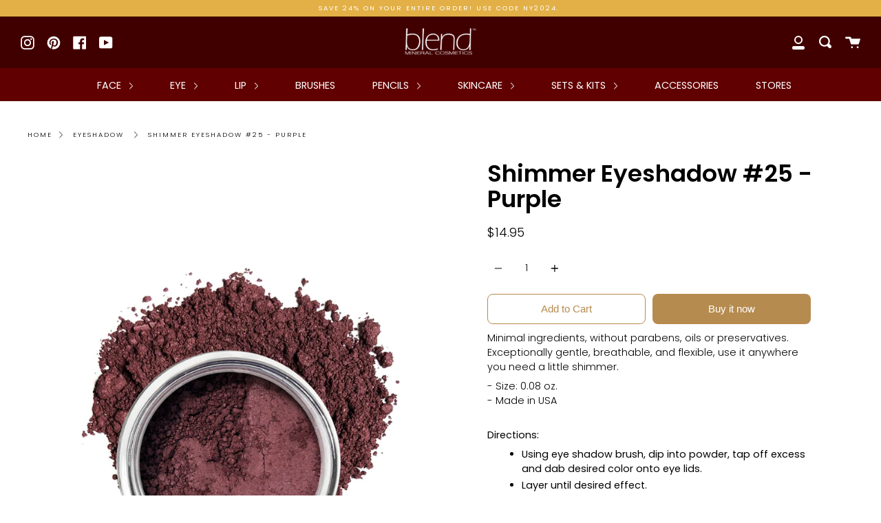

--- FILE ---
content_type: text/html; charset=utf-8
request_url: https://www.blendminerals.com/products/shimmer-eyeshadow-25-purple
body_size: 19594
content:
<!doctype html>
<!--[if IE 9]> <html class="ie9 no-js supports-no-cookies" lang="en"> <![endif]-->
<!--[if (gt IE 9)|!(IE)]><!--> <html class="no-js supports-no-cookies" lang="en"> <!--<![endif]-->
<head>
  <meta charset="UTF-8">
  <meta http-equiv="X-UA-Compatible" content="IE=edge,chrome=1">
  <meta name="viewport" content="width=device-width, initial-scale=1.0">
  <meta name="theme-color" content="#000000">
  <link rel="canonical" href="https://www.blendminerals.com/products/shimmer-eyeshadow-25-purple">

  

  
  <title>
    Shimmer Eyeshadow #25 - Purple
    
    
    
      &ndash; Blend Mineral Cosmetics
    
  </title>

  
    <meta name="description" content="High pigment eyeshadow for the ultimate blend, without parabens, oils or preservatives. Exceptionally smooth, breathable, and flexible. Made in the USA.">
  

  <!-- /snippets/social-sharing.liquid --><meta property="og:site_name" content="Blend Mineral Cosmetics">
<meta property="og:url" content="https://www.blendminerals.com/products/shimmer-eyeshadow-25-purple">
<meta property="og:title" content="Shimmer Eyeshadow #25 - Purple">
<meta property="og:type" content="product">
<meta property="og:description" content="High pigment eyeshadow for the ultimate blend, without parabens, oils or preservatives. Exceptionally smooth, breathable, and flexible. Made in the USA."><meta property="og:price:amount" content="14.95">
  <meta property="og:price:currency" content="USD"><meta property="og:image" content="http://www.blendminerals.com/cdn/shop/products/610370532256A_c40e72b6-206a-4712-9e61-ed316e834b98.jpg?v=1580785672">
      <meta property="og:image:secure_url" content="https://www.blendminerals.com/cdn/shop/products/610370532256A_c40e72b6-206a-4712-9e61-ed316e834b98.jpg?v=1580785672">
      <meta property="og:image:height" content="1800">
      <meta property="og:image:width" content="1200"><meta property="og:image" content="http://www.blendminerals.com/cdn/shop/products/610370532256B_462fc447-15f2-4129-ad9d-02fb4194e006.jpg?v=1580785672">
      <meta property="og:image:secure_url" content="https://www.blendminerals.com/cdn/shop/products/610370532256B_462fc447-15f2-4129-ad9d-02fb4194e006.jpg?v=1580785672">
      <meta property="og:image:height" content="1800">
      <meta property="og:image:width" content="1200"><meta property="og:image" content="http://www.blendminerals.com/cdn/shop/products/610370532256A.jpg?v=1580785672">
      <meta property="og:image:secure_url" content="https://www.blendminerals.com/cdn/shop/products/610370532256A.jpg?v=1580785672">
      <meta property="og:image:height" content="1800">
      <meta property="og:image:width" content="1200">


<meta name="twitter:site" content="@">
<meta name="twitter:card" content="summary_large_image">
<meta name="twitter:title" content="Shimmer Eyeshadow #25 - Purple">
<meta name="twitter:description" content="High pigment eyeshadow for the ultimate blend, without parabens, oils or preservatives. Exceptionally smooth, breathable, and flexible. Made in the USA.">


  <!--[if (gt IE 9)|!(IE)]><!--><script src="//www.blendminerals.com/cdn/shop/t/21/assets/theme.js?v=82518658745200973501646340353" defer="defer"></script><!--<![endif]-->
  <!--[if lt IE 9]><script src="//www.blendminerals.com/cdn/shop/t/21/assets/theme.js?v=82518658745200973501646340353"></script><![endif]-->

  <link href="//www.blendminerals.com/cdn/shop/t/21/assets/theme.scss.css?v=143336267182193605971759332771" rel="stylesheet" type="text/css" media="all" />

  <script>
    document.documentElement.className = document.documentElement.className.replace('no-js', 'js');

    window.theme = {
      strings: {
        addToCart: "Add to Cart",
        soldOut: "Sold Out",
        unavailable: "Unavailable"
      },
      moneyFormat: "${{amount}}",
      version: '1.2.3'
    };
  </script>

  

  <!--[if (gt IE 9)|!(IE)]><!--><script src="//www.blendminerals.com/cdn/shop/t/21/assets/head.js?v=48878924364971023461646340345"></script><!--<![endif]-->
  <!--[if lt IE 9]><script src="//www.blendminerals.com/cdn/shop/t/21/assets/head.js?v=48878924364971023461646340345"></script><![endif]-->

  

<script>window.performance && window.performance.mark && window.performance.mark('shopify.content_for_header.start');</script><meta name="google-site-verification" content="bEjzZD1IszTQZbPRonB3YJR5H5CbEhqkpPNdm5ACIUc">
<meta id="shopify-digital-wallet" name="shopify-digital-wallet" content="/15373211/digital_wallets/dialog">
<meta name="shopify-checkout-api-token" content="fa9417c2e127ad22f2994f5da3def5f1">
<meta id="in-context-paypal-metadata" data-shop-id="15373211" data-venmo-supported="true" data-environment="production" data-locale="en_US" data-paypal-v4="true" data-currency="USD">
<link rel="alternate" type="application/json+oembed" href="https://www.blendminerals.com/products/shimmer-eyeshadow-25-purple.oembed">
<script async="async" src="/checkouts/internal/preloads.js?locale=en-US"></script>
<script id="shopify-features" type="application/json">{"accessToken":"fa9417c2e127ad22f2994f5da3def5f1","betas":["rich-media-storefront-analytics"],"domain":"www.blendminerals.com","predictiveSearch":true,"shopId":15373211,"locale":"en"}</script>
<script>var Shopify = Shopify || {};
Shopify.shop = "blendminerals.myshopify.com";
Shopify.locale = "en";
Shopify.currency = {"active":"USD","rate":"1.0"};
Shopify.country = "US";
Shopify.theme = {"name":"Copy of Broadcast Spring","id":128941064354,"schema_name":"Broadcast","schema_version":"1.2.3","theme_store_id":868,"role":"main"};
Shopify.theme.handle = "null";
Shopify.theme.style = {"id":null,"handle":null};
Shopify.cdnHost = "www.blendminerals.com/cdn";
Shopify.routes = Shopify.routes || {};
Shopify.routes.root = "/";</script>
<script type="module">!function(o){(o.Shopify=o.Shopify||{}).modules=!0}(window);</script>
<script>!function(o){function n(){var o=[];function n(){o.push(Array.prototype.slice.apply(arguments))}return n.q=o,n}var t=o.Shopify=o.Shopify||{};t.loadFeatures=n(),t.autoloadFeatures=n()}(window);</script>
<script id="shop-js-analytics" type="application/json">{"pageType":"product"}</script>
<script defer="defer" async type="module" src="//www.blendminerals.com/cdn/shopifycloud/shop-js/modules/v2/client.init-shop-cart-sync_BdyHc3Nr.en.esm.js"></script>
<script defer="defer" async type="module" src="//www.blendminerals.com/cdn/shopifycloud/shop-js/modules/v2/chunk.common_Daul8nwZ.esm.js"></script>
<script type="module">
  await import("//www.blendminerals.com/cdn/shopifycloud/shop-js/modules/v2/client.init-shop-cart-sync_BdyHc3Nr.en.esm.js");
await import("//www.blendminerals.com/cdn/shopifycloud/shop-js/modules/v2/chunk.common_Daul8nwZ.esm.js");

  window.Shopify.SignInWithShop?.initShopCartSync?.({"fedCMEnabled":true,"windoidEnabled":true});

</script>
<script>(function() {
  var isLoaded = false;
  function asyncLoad() {
    if (isLoaded) return;
    isLoaded = true;
    var urls = ["https:\/\/app.avada.io\/avada-sdk.min.js?shop=blendminerals.myshopify.com","https:\/\/a.mailmunch.co\/widgets\/site-359026-808108eae655b07e7fa5b9fea5badeadaa7f0992.js?shop=blendminerals.myshopify.com"];
    for (var i = 0; i < urls.length; i++) {
      var s = document.createElement('script');
      s.type = 'text/javascript';
      s.async = true;
      s.src = urls[i];
      var x = document.getElementsByTagName('script')[0];
      x.parentNode.insertBefore(s, x);
    }
  };
  if(window.attachEvent) {
    window.attachEvent('onload', asyncLoad);
  } else {
    window.addEventListener('load', asyncLoad, false);
  }
})();</script>
<script id="__st">var __st={"a":15373211,"offset":-39600,"reqid":"0c639a41-5b8a-40be-8464-8fd2054de0a4-1769009723","pageurl":"www.blendminerals.com\/products\/shimmer-eyeshadow-25-purple","u":"a0bdda040208","p":"product","rtyp":"product","rid":8620917522};</script>
<script>window.ShopifyPaypalV4VisibilityTracking = true;</script>
<script id="captcha-bootstrap">!function(){'use strict';const t='contact',e='account',n='new_comment',o=[[t,t],['blogs',n],['comments',n],[t,'customer']],c=[[e,'customer_login'],[e,'guest_login'],[e,'recover_customer_password'],[e,'create_customer']],r=t=>t.map((([t,e])=>`form[action*='/${t}']:not([data-nocaptcha='true']) input[name='form_type'][value='${e}']`)).join(','),a=t=>()=>t?[...document.querySelectorAll(t)].map((t=>t.form)):[];function s(){const t=[...o],e=r(t);return a(e)}const i='password',u='form_key',d=['recaptcha-v3-token','g-recaptcha-response','h-captcha-response',i],f=()=>{try{return window.sessionStorage}catch{return}},m='__shopify_v',_=t=>t.elements[u];function p(t,e,n=!1){try{const o=window.sessionStorage,c=JSON.parse(o.getItem(e)),{data:r}=function(t){const{data:e,action:n}=t;return t[m]||n?{data:e,action:n}:{data:t,action:n}}(c);for(const[e,n]of Object.entries(r))t.elements[e]&&(t.elements[e].value=n);n&&o.removeItem(e)}catch(o){console.error('form repopulation failed',{error:o})}}const l='form_type',E='cptcha';function T(t){t.dataset[E]=!0}const w=window,h=w.document,L='Shopify',v='ce_forms',y='captcha';let A=!1;((t,e)=>{const n=(g='f06e6c50-85a8-45c8-87d0-21a2b65856fe',I='https://cdn.shopify.com/shopifycloud/storefront-forms-hcaptcha/ce_storefront_forms_captcha_hcaptcha.v1.5.2.iife.js',D={infoText:'Protected by hCaptcha',privacyText:'Privacy',termsText:'Terms'},(t,e,n)=>{const o=w[L][v],c=o.bindForm;if(c)return c(t,g,e,D).then(n);var r;o.q.push([[t,g,e,D],n]),r=I,A||(h.body.append(Object.assign(h.createElement('script'),{id:'captcha-provider',async:!0,src:r})),A=!0)});var g,I,D;w[L]=w[L]||{},w[L][v]=w[L][v]||{},w[L][v].q=[],w[L][y]=w[L][y]||{},w[L][y].protect=function(t,e){n(t,void 0,e),T(t)},Object.freeze(w[L][y]),function(t,e,n,w,h,L){const[v,y,A,g]=function(t,e,n){const i=e?o:[],u=t?c:[],d=[...i,...u],f=r(d),m=r(i),_=r(d.filter((([t,e])=>n.includes(e))));return[a(f),a(m),a(_),s()]}(w,h,L),I=t=>{const e=t.target;return e instanceof HTMLFormElement?e:e&&e.form},D=t=>v().includes(t);t.addEventListener('submit',(t=>{const e=I(t);if(!e)return;const n=D(e)&&!e.dataset.hcaptchaBound&&!e.dataset.recaptchaBound,o=_(e),c=g().includes(e)&&(!o||!o.value);(n||c)&&t.preventDefault(),c&&!n&&(function(t){try{if(!f())return;!function(t){const e=f();if(!e)return;const n=_(t);if(!n)return;const o=n.value;o&&e.removeItem(o)}(t);const e=Array.from(Array(32),(()=>Math.random().toString(36)[2])).join('');!function(t,e){_(t)||t.append(Object.assign(document.createElement('input'),{type:'hidden',name:u})),t.elements[u].value=e}(t,e),function(t,e){const n=f();if(!n)return;const o=[...t.querySelectorAll(`input[type='${i}']`)].map((({name:t})=>t)),c=[...d,...o],r={};for(const[a,s]of new FormData(t).entries())c.includes(a)||(r[a]=s);n.setItem(e,JSON.stringify({[m]:1,action:t.action,data:r}))}(t,e)}catch(e){console.error('failed to persist form',e)}}(e),e.submit())}));const S=(t,e)=>{t&&!t.dataset[E]&&(n(t,e.some((e=>e===t))),T(t))};for(const o of['focusin','change'])t.addEventListener(o,(t=>{const e=I(t);D(e)&&S(e,y())}));const B=e.get('form_key'),M=e.get(l),P=B&&M;t.addEventListener('DOMContentLoaded',(()=>{const t=y();if(P)for(const e of t)e.elements[l].value===M&&p(e,B);[...new Set([...A(),...v().filter((t=>'true'===t.dataset.shopifyCaptcha))])].forEach((e=>S(e,t)))}))}(h,new URLSearchParams(w.location.search),n,t,e,['guest_login'])})(!0,!0)}();</script>
<script integrity="sha256-4kQ18oKyAcykRKYeNunJcIwy7WH5gtpwJnB7kiuLZ1E=" data-source-attribution="shopify.loadfeatures" defer="defer" src="//www.blendminerals.com/cdn/shopifycloud/storefront/assets/storefront/load_feature-a0a9edcb.js" crossorigin="anonymous"></script>
<script data-source-attribution="shopify.dynamic_checkout.dynamic.init">var Shopify=Shopify||{};Shopify.PaymentButton=Shopify.PaymentButton||{isStorefrontPortableWallets:!0,init:function(){window.Shopify.PaymentButton.init=function(){};var t=document.createElement("script");t.src="https://www.blendminerals.com/cdn/shopifycloud/portable-wallets/latest/portable-wallets.en.js",t.type="module",document.head.appendChild(t)}};
</script>
<script data-source-attribution="shopify.dynamic_checkout.buyer_consent">
  function portableWalletsHideBuyerConsent(e){var t=document.getElementById("shopify-buyer-consent"),n=document.getElementById("shopify-subscription-policy-button");t&&n&&(t.classList.add("hidden"),t.setAttribute("aria-hidden","true"),n.removeEventListener("click",e))}function portableWalletsShowBuyerConsent(e){var t=document.getElementById("shopify-buyer-consent"),n=document.getElementById("shopify-subscription-policy-button");t&&n&&(t.classList.remove("hidden"),t.removeAttribute("aria-hidden"),n.addEventListener("click",e))}window.Shopify?.PaymentButton&&(window.Shopify.PaymentButton.hideBuyerConsent=portableWalletsHideBuyerConsent,window.Shopify.PaymentButton.showBuyerConsent=portableWalletsShowBuyerConsent);
</script>
<script>
  function portableWalletsCleanup(e){e&&e.src&&console.error("Failed to load portable wallets script "+e.src);var t=document.querySelectorAll("shopify-accelerated-checkout .shopify-payment-button__skeleton, shopify-accelerated-checkout-cart .wallet-cart-button__skeleton"),e=document.getElementById("shopify-buyer-consent");for(let e=0;e<t.length;e++)t[e].remove();e&&e.remove()}function portableWalletsNotLoadedAsModule(e){e instanceof ErrorEvent&&"string"==typeof e.message&&e.message.includes("import.meta")&&"string"==typeof e.filename&&e.filename.includes("portable-wallets")&&(window.removeEventListener("error",portableWalletsNotLoadedAsModule),window.Shopify.PaymentButton.failedToLoad=e,"loading"===document.readyState?document.addEventListener("DOMContentLoaded",window.Shopify.PaymentButton.init):window.Shopify.PaymentButton.init())}window.addEventListener("error",portableWalletsNotLoadedAsModule);
</script>

<script type="module" src="https://www.blendminerals.com/cdn/shopifycloud/portable-wallets/latest/portable-wallets.en.js" onError="portableWalletsCleanup(this)" crossorigin="anonymous"></script>
<script nomodule>
  document.addEventListener("DOMContentLoaded", portableWalletsCleanup);
</script>

<link id="shopify-accelerated-checkout-styles" rel="stylesheet" media="screen" href="https://www.blendminerals.com/cdn/shopifycloud/portable-wallets/latest/accelerated-checkout-backwards-compat.css" crossorigin="anonymous">
<style id="shopify-accelerated-checkout-cart">
        #shopify-buyer-consent {
  margin-top: 1em;
  display: inline-block;
  width: 100%;
}

#shopify-buyer-consent.hidden {
  display: none;
}

#shopify-subscription-policy-button {
  background: none;
  border: none;
  padding: 0;
  text-decoration: underline;
  font-size: inherit;
  cursor: pointer;
}

#shopify-subscription-policy-button::before {
  box-shadow: none;
}

      </style>

<script>window.performance && window.performance.mark && window.performance.mark('shopify.content_for_header.end');</script>

  
<link href="https://monorail-edge.shopifysvc.com" rel="dns-prefetch">
<script>(function(){if ("sendBeacon" in navigator && "performance" in window) {try {var session_token_from_headers = performance.getEntriesByType('navigation')[0].serverTiming.find(x => x.name == '_s').description;} catch {var session_token_from_headers = undefined;}var session_cookie_matches = document.cookie.match(/_shopify_s=([^;]*)/);var session_token_from_cookie = session_cookie_matches && session_cookie_matches.length === 2 ? session_cookie_matches[1] : "";var session_token = session_token_from_headers || session_token_from_cookie || "";function handle_abandonment_event(e) {var entries = performance.getEntries().filter(function(entry) {return /monorail-edge.shopifysvc.com/.test(entry.name);});if (!window.abandonment_tracked && entries.length === 0) {window.abandonment_tracked = true;var currentMs = Date.now();var navigation_start = performance.timing.navigationStart;var payload = {shop_id: 15373211,url: window.location.href,navigation_start,duration: currentMs - navigation_start,session_token,page_type: "product"};window.navigator.sendBeacon("https://monorail-edge.shopifysvc.com/v1/produce", JSON.stringify({schema_id: "online_store_buyer_site_abandonment/1.1",payload: payload,metadata: {event_created_at_ms: currentMs,event_sent_at_ms: currentMs}}));}}window.addEventListener('pagehide', handle_abandonment_event);}}());</script>
<script id="web-pixels-manager-setup">(function e(e,d,r,n,o){if(void 0===o&&(o={}),!Boolean(null===(a=null===(i=window.Shopify)||void 0===i?void 0:i.analytics)||void 0===a?void 0:a.replayQueue)){var i,a;window.Shopify=window.Shopify||{};var t=window.Shopify;t.analytics=t.analytics||{};var s=t.analytics;s.replayQueue=[],s.publish=function(e,d,r){return s.replayQueue.push([e,d,r]),!0};try{self.performance.mark("wpm:start")}catch(e){}var l=function(){var e={modern:/Edge?\/(1{2}[4-9]|1[2-9]\d|[2-9]\d{2}|\d{4,})\.\d+(\.\d+|)|Firefox\/(1{2}[4-9]|1[2-9]\d|[2-9]\d{2}|\d{4,})\.\d+(\.\d+|)|Chrom(ium|e)\/(9{2}|\d{3,})\.\d+(\.\d+|)|(Maci|X1{2}).+ Version\/(15\.\d+|(1[6-9]|[2-9]\d|\d{3,})\.\d+)([,.]\d+|)( \(\w+\)|)( Mobile\/\w+|) Safari\/|Chrome.+OPR\/(9{2}|\d{3,})\.\d+\.\d+|(CPU[ +]OS|iPhone[ +]OS|CPU[ +]iPhone|CPU IPhone OS|CPU iPad OS)[ +]+(15[._]\d+|(1[6-9]|[2-9]\d|\d{3,})[._]\d+)([._]\d+|)|Android:?[ /-](13[3-9]|1[4-9]\d|[2-9]\d{2}|\d{4,})(\.\d+|)(\.\d+|)|Android.+Firefox\/(13[5-9]|1[4-9]\d|[2-9]\d{2}|\d{4,})\.\d+(\.\d+|)|Android.+Chrom(ium|e)\/(13[3-9]|1[4-9]\d|[2-9]\d{2}|\d{4,})\.\d+(\.\d+|)|SamsungBrowser\/([2-9]\d|\d{3,})\.\d+/,legacy:/Edge?\/(1[6-9]|[2-9]\d|\d{3,})\.\d+(\.\d+|)|Firefox\/(5[4-9]|[6-9]\d|\d{3,})\.\d+(\.\d+|)|Chrom(ium|e)\/(5[1-9]|[6-9]\d|\d{3,})\.\d+(\.\d+|)([\d.]+$|.*Safari\/(?![\d.]+ Edge\/[\d.]+$))|(Maci|X1{2}).+ Version\/(10\.\d+|(1[1-9]|[2-9]\d|\d{3,})\.\d+)([,.]\d+|)( \(\w+\)|)( Mobile\/\w+|) Safari\/|Chrome.+OPR\/(3[89]|[4-9]\d|\d{3,})\.\d+\.\d+|(CPU[ +]OS|iPhone[ +]OS|CPU[ +]iPhone|CPU IPhone OS|CPU iPad OS)[ +]+(10[._]\d+|(1[1-9]|[2-9]\d|\d{3,})[._]\d+)([._]\d+|)|Android:?[ /-](13[3-9]|1[4-9]\d|[2-9]\d{2}|\d{4,})(\.\d+|)(\.\d+|)|Mobile Safari.+OPR\/([89]\d|\d{3,})\.\d+\.\d+|Android.+Firefox\/(13[5-9]|1[4-9]\d|[2-9]\d{2}|\d{4,})\.\d+(\.\d+|)|Android.+Chrom(ium|e)\/(13[3-9]|1[4-9]\d|[2-9]\d{2}|\d{4,})\.\d+(\.\d+|)|Android.+(UC? ?Browser|UCWEB|U3)[ /]?(15\.([5-9]|\d{2,})|(1[6-9]|[2-9]\d|\d{3,})\.\d+)\.\d+|SamsungBrowser\/(5\.\d+|([6-9]|\d{2,})\.\d+)|Android.+MQ{2}Browser\/(14(\.(9|\d{2,})|)|(1[5-9]|[2-9]\d|\d{3,})(\.\d+|))(\.\d+|)|K[Aa][Ii]OS\/(3\.\d+|([4-9]|\d{2,})\.\d+)(\.\d+|)/},d=e.modern,r=e.legacy,n=navigator.userAgent;return n.match(d)?"modern":n.match(r)?"legacy":"unknown"}(),u="modern"===l?"modern":"legacy",c=(null!=n?n:{modern:"",legacy:""})[u],f=function(e){return[e.baseUrl,"/wpm","/b",e.hashVersion,"modern"===e.buildTarget?"m":"l",".js"].join("")}({baseUrl:d,hashVersion:r,buildTarget:u}),m=function(e){var d=e.version,r=e.bundleTarget,n=e.surface,o=e.pageUrl,i=e.monorailEndpoint;return{emit:function(e){var a=e.status,t=e.errorMsg,s=(new Date).getTime(),l=JSON.stringify({metadata:{event_sent_at_ms:s},events:[{schema_id:"web_pixels_manager_load/3.1",payload:{version:d,bundle_target:r,page_url:o,status:a,surface:n,error_msg:t},metadata:{event_created_at_ms:s}}]});if(!i)return console&&console.warn&&console.warn("[Web Pixels Manager] No Monorail endpoint provided, skipping logging."),!1;try{return self.navigator.sendBeacon.bind(self.navigator)(i,l)}catch(e){}var u=new XMLHttpRequest;try{return u.open("POST",i,!0),u.setRequestHeader("Content-Type","text/plain"),u.send(l),!0}catch(e){return console&&console.warn&&console.warn("[Web Pixels Manager] Got an unhandled error while logging to Monorail."),!1}}}}({version:r,bundleTarget:l,surface:e.surface,pageUrl:self.location.href,monorailEndpoint:e.monorailEndpoint});try{o.browserTarget=l,function(e){var d=e.src,r=e.async,n=void 0===r||r,o=e.onload,i=e.onerror,a=e.sri,t=e.scriptDataAttributes,s=void 0===t?{}:t,l=document.createElement("script"),u=document.querySelector("head"),c=document.querySelector("body");if(l.async=n,l.src=d,a&&(l.integrity=a,l.crossOrigin="anonymous"),s)for(var f in s)if(Object.prototype.hasOwnProperty.call(s,f))try{l.dataset[f]=s[f]}catch(e){}if(o&&l.addEventListener("load",o),i&&l.addEventListener("error",i),u)u.appendChild(l);else{if(!c)throw new Error("Did not find a head or body element to append the script");c.appendChild(l)}}({src:f,async:!0,onload:function(){if(!function(){var e,d;return Boolean(null===(d=null===(e=window.Shopify)||void 0===e?void 0:e.analytics)||void 0===d?void 0:d.initialized)}()){var d=window.webPixelsManager.init(e)||void 0;if(d){var r=window.Shopify.analytics;r.replayQueue.forEach((function(e){var r=e[0],n=e[1],o=e[2];d.publishCustomEvent(r,n,o)})),r.replayQueue=[],r.publish=d.publishCustomEvent,r.visitor=d.visitor,r.initialized=!0}}},onerror:function(){return m.emit({status:"failed",errorMsg:"".concat(f," has failed to load")})},sri:function(e){var d=/^sha384-[A-Za-z0-9+/=]+$/;return"string"==typeof e&&d.test(e)}(c)?c:"",scriptDataAttributes:o}),m.emit({status:"loading"})}catch(e){m.emit({status:"failed",errorMsg:(null==e?void 0:e.message)||"Unknown error"})}}})({shopId: 15373211,storefrontBaseUrl: "https://www.blendminerals.com",extensionsBaseUrl: "https://extensions.shopifycdn.com/cdn/shopifycloud/web-pixels-manager",monorailEndpoint: "https://monorail-edge.shopifysvc.com/unstable/produce_batch",surface: "storefront-renderer",enabledBetaFlags: ["2dca8a86"],webPixelsConfigList: [{"id":"567738530","configuration":"{\"config\":\"{\\\"pixel_id\\\":\\\"AW-670182383\\\",\\\"target_country\\\":\\\"US\\\",\\\"gtag_events\\\":[{\\\"type\\\":\\\"search\\\",\\\"action_label\\\":\\\"AW-670182383\\\/42fjCPTe3YkCEO_XyL8C\\\"},{\\\"type\\\":\\\"begin_checkout\\\",\\\"action_label\\\":\\\"AW-670182383\\\/VKvjCPHe3YkCEO_XyL8C\\\"},{\\\"type\\\":\\\"view_item\\\",\\\"action_label\\\":[\\\"AW-670182383\\\/r__2COve3YkCEO_XyL8C\\\",\\\"MC-5LX5Z4185T\\\"]},{\\\"type\\\":\\\"purchase\\\",\\\"action_label\\\":[\\\"AW-670182383\\\/ddQhCOje3YkCEO_XyL8C\\\",\\\"MC-5LX5Z4185T\\\"]},{\\\"type\\\":\\\"page_view\\\",\\\"action_label\\\":[\\\"AW-670182383\\\/N5sCCOXe3YkCEO_XyL8C\\\",\\\"MC-5LX5Z4185T\\\"]},{\\\"type\\\":\\\"add_payment_info\\\",\\\"action_label\\\":\\\"AW-670182383\\\/JIEKCPfe3YkCEO_XyL8C\\\"},{\\\"type\\\":\\\"add_to_cart\\\",\\\"action_label\\\":\\\"AW-670182383\\\/NhTGCO7e3YkCEO_XyL8C\\\"}],\\\"enable_monitoring_mode\\\":false}\"}","eventPayloadVersion":"v1","runtimeContext":"OPEN","scriptVersion":"b2a88bafab3e21179ed38636efcd8a93","type":"APP","apiClientId":1780363,"privacyPurposes":[],"dataSharingAdjustments":{"protectedCustomerApprovalScopes":["read_customer_address","read_customer_email","read_customer_name","read_customer_personal_data","read_customer_phone"]}},{"id":"168362146","configuration":"{\"pixel_id\":\"461384588330070\",\"pixel_type\":\"facebook_pixel\",\"metaapp_system_user_token\":\"-\"}","eventPayloadVersion":"v1","runtimeContext":"OPEN","scriptVersion":"ca16bc87fe92b6042fbaa3acc2fbdaa6","type":"APP","apiClientId":2329312,"privacyPurposes":["ANALYTICS","MARKETING","SALE_OF_DATA"],"dataSharingAdjustments":{"protectedCustomerApprovalScopes":["read_customer_address","read_customer_email","read_customer_name","read_customer_personal_data","read_customer_phone"]}},{"id":"74809506","configuration":"{\"tagID\":\"2612409998147\"}","eventPayloadVersion":"v1","runtimeContext":"STRICT","scriptVersion":"18031546ee651571ed29edbe71a3550b","type":"APP","apiClientId":3009811,"privacyPurposes":["ANALYTICS","MARKETING","SALE_OF_DATA"],"dataSharingAdjustments":{"protectedCustomerApprovalScopes":["read_customer_address","read_customer_email","read_customer_name","read_customer_personal_data","read_customer_phone"]}},{"id":"79233186","eventPayloadVersion":"v1","runtimeContext":"LAX","scriptVersion":"1","type":"CUSTOM","privacyPurposes":["ANALYTICS"],"name":"Google Analytics tag (migrated)"},{"id":"shopify-app-pixel","configuration":"{}","eventPayloadVersion":"v1","runtimeContext":"STRICT","scriptVersion":"0450","apiClientId":"shopify-pixel","type":"APP","privacyPurposes":["ANALYTICS","MARKETING"]},{"id":"shopify-custom-pixel","eventPayloadVersion":"v1","runtimeContext":"LAX","scriptVersion":"0450","apiClientId":"shopify-pixel","type":"CUSTOM","privacyPurposes":["ANALYTICS","MARKETING"]}],isMerchantRequest: false,initData: {"shop":{"name":"Blend Mineral Cosmetics","paymentSettings":{"currencyCode":"USD"},"myshopifyDomain":"blendminerals.myshopify.com","countryCode":"US","storefrontUrl":"https:\/\/www.blendminerals.com"},"customer":null,"cart":null,"checkout":null,"productVariants":[{"price":{"amount":14.95,"currencyCode":"USD"},"product":{"title":"Shimmer Eyeshadow #25 - Purple","vendor":"Blend Minerals","id":"8620917522","untranslatedTitle":"Shimmer Eyeshadow #25 - Purple","url":"\/products\/shimmer-eyeshadow-25-purple","type":"Eye Shadow"},"id":"28809284946","image":{"src":"\/\/www.blendminerals.com\/cdn\/shop\/products\/610370532256A_c40e72b6-206a-4712-9e61-ed316e834b98.jpg?v=1580785672"},"sku":"610370532256","title":"Default Title","untranslatedTitle":"Default Title"}],"purchasingCompany":null},},"https://www.blendminerals.com/cdn","fcfee988w5aeb613cpc8e4bc33m6693e112",{"modern":"","legacy":""},{"shopId":"15373211","storefrontBaseUrl":"https:\/\/www.blendminerals.com","extensionBaseUrl":"https:\/\/extensions.shopifycdn.com\/cdn\/shopifycloud\/web-pixels-manager","surface":"storefront-renderer","enabledBetaFlags":"[\"2dca8a86\"]","isMerchantRequest":"false","hashVersion":"fcfee988w5aeb613cpc8e4bc33m6693e112","publish":"custom","events":"[[\"page_viewed\",{}],[\"product_viewed\",{\"productVariant\":{\"price\":{\"amount\":14.95,\"currencyCode\":\"USD\"},\"product\":{\"title\":\"Shimmer Eyeshadow #25 - Purple\",\"vendor\":\"Blend Minerals\",\"id\":\"8620917522\",\"untranslatedTitle\":\"Shimmer Eyeshadow #25 - Purple\",\"url\":\"\/products\/shimmer-eyeshadow-25-purple\",\"type\":\"Eye Shadow\"},\"id\":\"28809284946\",\"image\":{\"src\":\"\/\/www.blendminerals.com\/cdn\/shop\/products\/610370532256A_c40e72b6-206a-4712-9e61-ed316e834b98.jpg?v=1580785672\"},\"sku\":\"610370532256\",\"title\":\"Default Title\",\"untranslatedTitle\":\"Default Title\"}}]]"});</script><script>
  window.ShopifyAnalytics = window.ShopifyAnalytics || {};
  window.ShopifyAnalytics.meta = window.ShopifyAnalytics.meta || {};
  window.ShopifyAnalytics.meta.currency = 'USD';
  var meta = {"product":{"id":8620917522,"gid":"gid:\/\/shopify\/Product\/8620917522","vendor":"Blend Minerals","type":"Eye Shadow","handle":"shimmer-eyeshadow-25-purple","variants":[{"id":28809284946,"price":1495,"name":"Shimmer Eyeshadow #25 - Purple","public_title":null,"sku":"610370532256"}],"remote":false},"page":{"pageType":"product","resourceType":"product","resourceId":8620917522,"requestId":"0c639a41-5b8a-40be-8464-8fd2054de0a4-1769009723"}};
  for (var attr in meta) {
    window.ShopifyAnalytics.meta[attr] = meta[attr];
  }
</script>
<script class="analytics">
  (function () {
    var customDocumentWrite = function(content) {
      var jquery = null;

      if (window.jQuery) {
        jquery = window.jQuery;
      } else if (window.Checkout && window.Checkout.$) {
        jquery = window.Checkout.$;
      }

      if (jquery) {
        jquery('body').append(content);
      }
    };

    var hasLoggedConversion = function(token) {
      if (token) {
        return document.cookie.indexOf('loggedConversion=' + token) !== -1;
      }
      return false;
    }

    var setCookieIfConversion = function(token) {
      if (token) {
        var twoMonthsFromNow = new Date(Date.now());
        twoMonthsFromNow.setMonth(twoMonthsFromNow.getMonth() + 2);

        document.cookie = 'loggedConversion=' + token + '; expires=' + twoMonthsFromNow;
      }
    }

    var trekkie = window.ShopifyAnalytics.lib = window.trekkie = window.trekkie || [];
    if (trekkie.integrations) {
      return;
    }
    trekkie.methods = [
      'identify',
      'page',
      'ready',
      'track',
      'trackForm',
      'trackLink'
    ];
    trekkie.factory = function(method) {
      return function() {
        var args = Array.prototype.slice.call(arguments);
        args.unshift(method);
        trekkie.push(args);
        return trekkie;
      };
    };
    for (var i = 0; i < trekkie.methods.length; i++) {
      var key = trekkie.methods[i];
      trekkie[key] = trekkie.factory(key);
    }
    trekkie.load = function(config) {
      trekkie.config = config || {};
      trekkie.config.initialDocumentCookie = document.cookie;
      var first = document.getElementsByTagName('script')[0];
      var script = document.createElement('script');
      script.type = 'text/javascript';
      script.onerror = function(e) {
        var scriptFallback = document.createElement('script');
        scriptFallback.type = 'text/javascript';
        scriptFallback.onerror = function(error) {
                var Monorail = {
      produce: function produce(monorailDomain, schemaId, payload) {
        var currentMs = new Date().getTime();
        var event = {
          schema_id: schemaId,
          payload: payload,
          metadata: {
            event_created_at_ms: currentMs,
            event_sent_at_ms: currentMs
          }
        };
        return Monorail.sendRequest("https://" + monorailDomain + "/v1/produce", JSON.stringify(event));
      },
      sendRequest: function sendRequest(endpointUrl, payload) {
        // Try the sendBeacon API
        if (window && window.navigator && typeof window.navigator.sendBeacon === 'function' && typeof window.Blob === 'function' && !Monorail.isIos12()) {
          var blobData = new window.Blob([payload], {
            type: 'text/plain'
          });

          if (window.navigator.sendBeacon(endpointUrl, blobData)) {
            return true;
          } // sendBeacon was not successful

        } // XHR beacon

        var xhr = new XMLHttpRequest();

        try {
          xhr.open('POST', endpointUrl);
          xhr.setRequestHeader('Content-Type', 'text/plain');
          xhr.send(payload);
        } catch (e) {
          console.log(e);
        }

        return false;
      },
      isIos12: function isIos12() {
        return window.navigator.userAgent.lastIndexOf('iPhone; CPU iPhone OS 12_') !== -1 || window.navigator.userAgent.lastIndexOf('iPad; CPU OS 12_') !== -1;
      }
    };
    Monorail.produce('monorail-edge.shopifysvc.com',
      'trekkie_storefront_load_errors/1.1',
      {shop_id: 15373211,
      theme_id: 128941064354,
      app_name: "storefront",
      context_url: window.location.href,
      source_url: "//www.blendminerals.com/cdn/s/trekkie.storefront.cd680fe47e6c39ca5d5df5f0a32d569bc48c0f27.min.js"});

        };
        scriptFallback.async = true;
        scriptFallback.src = '//www.blendminerals.com/cdn/s/trekkie.storefront.cd680fe47e6c39ca5d5df5f0a32d569bc48c0f27.min.js';
        first.parentNode.insertBefore(scriptFallback, first);
      };
      script.async = true;
      script.src = '//www.blendminerals.com/cdn/s/trekkie.storefront.cd680fe47e6c39ca5d5df5f0a32d569bc48c0f27.min.js';
      first.parentNode.insertBefore(script, first);
    };
    trekkie.load(
      {"Trekkie":{"appName":"storefront","development":false,"defaultAttributes":{"shopId":15373211,"isMerchantRequest":null,"themeId":128941064354,"themeCityHash":"4172832790406797797","contentLanguage":"en","currency":"USD","eventMetadataId":"5e40f0eb-cc0f-4a59-99b7-266d6d237e86"},"isServerSideCookieWritingEnabled":true,"monorailRegion":"shop_domain","enabledBetaFlags":["65f19447"]},"Session Attribution":{},"S2S":{"facebookCapiEnabled":true,"source":"trekkie-storefront-renderer","apiClientId":580111}}
    );

    var loaded = false;
    trekkie.ready(function() {
      if (loaded) return;
      loaded = true;

      window.ShopifyAnalytics.lib = window.trekkie;

      var originalDocumentWrite = document.write;
      document.write = customDocumentWrite;
      try { window.ShopifyAnalytics.merchantGoogleAnalytics.call(this); } catch(error) {};
      document.write = originalDocumentWrite;

      window.ShopifyAnalytics.lib.page(null,{"pageType":"product","resourceType":"product","resourceId":8620917522,"requestId":"0c639a41-5b8a-40be-8464-8fd2054de0a4-1769009723","shopifyEmitted":true});

      var match = window.location.pathname.match(/checkouts\/(.+)\/(thank_you|post_purchase)/)
      var token = match? match[1]: undefined;
      if (!hasLoggedConversion(token)) {
        setCookieIfConversion(token);
        window.ShopifyAnalytics.lib.track("Viewed Product",{"currency":"USD","variantId":28809284946,"productId":8620917522,"productGid":"gid:\/\/shopify\/Product\/8620917522","name":"Shimmer Eyeshadow #25 - Purple","price":"14.95","sku":"610370532256","brand":"Blend Minerals","variant":null,"category":"Eye Shadow","nonInteraction":true,"remote":false},undefined,undefined,{"shopifyEmitted":true});
      window.ShopifyAnalytics.lib.track("monorail:\/\/trekkie_storefront_viewed_product\/1.1",{"currency":"USD","variantId":28809284946,"productId":8620917522,"productGid":"gid:\/\/shopify\/Product\/8620917522","name":"Shimmer Eyeshadow #25 - Purple","price":"14.95","sku":"610370532256","brand":"Blend Minerals","variant":null,"category":"Eye Shadow","nonInteraction":true,"remote":false,"referer":"https:\/\/www.blendminerals.com\/products\/shimmer-eyeshadow-25-purple"});
      }
    });


        var eventsListenerScript = document.createElement('script');
        eventsListenerScript.async = true;
        eventsListenerScript.src = "//www.blendminerals.com/cdn/shopifycloud/storefront/assets/shop_events_listener-3da45d37.js";
        document.getElementsByTagName('head')[0].appendChild(eventsListenerScript);

})();</script>
  <script>
  if (!window.ga || (window.ga && typeof window.ga !== 'function')) {
    window.ga = function ga() {
      (window.ga.q = window.ga.q || []).push(arguments);
      if (window.Shopify && window.Shopify.analytics && typeof window.Shopify.analytics.publish === 'function') {
        window.Shopify.analytics.publish("ga_stub_called", {}, {sendTo: "google_osp_migration"});
      }
      console.error("Shopify's Google Analytics stub called with:", Array.from(arguments), "\nSee https://help.shopify.com/manual/promoting-marketing/pixels/pixel-migration#google for more information.");
    };
    if (window.Shopify && window.Shopify.analytics && typeof window.Shopify.analytics.publish === 'function') {
      window.Shopify.analytics.publish("ga_stub_initialized", {}, {sendTo: "google_osp_migration"});
    }
  }
</script>
<script
  defer
  src="https://www.blendminerals.com/cdn/shopifycloud/perf-kit/shopify-perf-kit-3.0.4.min.js"
  data-application="storefront-renderer"
  data-shop-id="15373211"
  data-render-region="gcp-us-central1"
  data-page-type="product"
  data-theme-instance-id="128941064354"
  data-theme-name="Broadcast"
  data-theme-version="1.2.3"
  data-monorail-region="shop_domain"
  data-resource-timing-sampling-rate="10"
  data-shs="true"
  data-shs-beacon="true"
  data-shs-export-with-fetch="true"
  data-shs-logs-sample-rate="1"
  data-shs-beacon-endpoint="https://www.blendminerals.com/api/collect"
></script>
</head>
<body id="shimmer-eyeshadow-25-purple" class="template-product" data-promo="false" data-animations="true" data-endless-scroll="true">

  <a class="in-page-link visually-hidden skip-link" href="#MainContent">Skip to content</a>

  <div class="container" id="SiteContainer">
    <div id="shopify-section-header" class="shopify-section"><!-- /sections/header.liquid --><header class="site-header header--sticky header__wrapper" id="header" data-section-id="header" data-section-type="header" data-overlay="false">
  
    <style>
      #logo a img { width: 140px; }
    </style>
  

  <!-- PROMO -->
  
      <style>
      .promo {
        background-color: #e3b047;
      }
      .promo strong, .promo span {
        color: #ffffff;
      }
    </style>
    <aside class="promo">
      

      
        <strong>SAVE 24% ON YOUR ENTIRE ORDER! USE CODE NY2024.</strong>
      

      

      

      
    </aside>
  

  <div class="header__content">
    <div class="wrap"><div class="search">
  <form class="search__form" method="get" action="/search"><input type="text" name="q"
      value=""
      placeholder="Search our store"
      aria-label="Search our store"
      class="search-query"/>
    <input type="hidden" name="type" value="product">
    <span class="remove-search"></span>
  </form>

  <div class="search__results">
    <div class="search__results-scroller">
      <div class="search__results-container">
        <div class="search-outer"></div>
        <div class="search__results-list product-grid product-grid--results"></div>
        <div class="loader loader--search">
          <div class="loader-indeterminate"></div>
        </div>
      </div>
    </div>
  </div>
</div>
  <!-- SEARCH, CURRENCY, ACCOUNT, CART -->
      <div class="header-content">
        <a href="javascript:void(0)" class="medium-up--hide toggle-menus">
          <div class="toggle-menus-lines">
            <span></span>
            <span></span>
            <span></span>
            <span></span>
            <span></span>
            <span></span>
          </div>
          <span class="visually-hidden">Menu</span>
        </a>

        
          <nav class="header__social">
            
	<ul class="clearfix social__links">
	<li><a href="https://www.instagram.com/blendminerals/" title="Blend Mineral Cosmetics on Instagram" target="_blank"><svg aria-hidden="true" focusable="false" role="presentation" class="icon icon-instagram" viewBox="0 0 512 512"><path d="M256 49.5c67.3 0 75.2.3 101.8 1.5 24.6 1.1 37.9 5.2 46.8 8.7 11.8 4.6 20.2 10 29 18.8s14.3 17.2 18.8 29c3.4 8.9 7.6 22.2 8.7 46.8 1.2 26.6 1.5 34.5 1.5 101.8s-.3 75.2-1.5 101.8c-1.1 24.6-5.2 37.9-8.7 46.8-4.6 11.8-10 20.2-18.8 29s-17.2 14.3-29 18.8c-8.9 3.4-22.2 7.6-46.8 8.7-26.6 1.2-34.5 1.5-101.8 1.5s-75.2-.3-101.8-1.5c-24.6-1.1-37.9-5.2-46.8-8.7-11.8-4.6-20.2-10-29-18.8s-14.3-17.2-18.8-29c-3.4-8.9-7.6-22.2-8.7-46.8-1.2-26.6-1.5-34.5-1.5-101.8s.3-75.2 1.5-101.8c1.1-24.6 5.2-37.9 8.7-46.8 4.6-11.8 10-20.2 18.8-29s17.2-14.3 29-18.8c8.9-3.4 22.2-7.6 46.8-8.7 26.6-1.3 34.5-1.5 101.8-1.5m0-45.4c-68.4 0-77 .3-103.9 1.5C125.3 6.8 107 11.1 91 17.3c-16.6 6.4-30.6 15.1-44.6 29.1-14 14-22.6 28.1-29.1 44.6-6.2 16-10.5 34.3-11.7 61.2C4.4 179 4.1 187.6 4.1 256s.3 77 1.5 103.9c1.2 26.8 5.5 45.1 11.7 61.2 6.4 16.6 15.1 30.6 29.1 44.6 14 14 28.1 22.6 44.6 29.1 16 6.2 34.3 10.5 61.2 11.7 26.9 1.2 35.4 1.5 103.9 1.5s77-.3 103.9-1.5c26.8-1.2 45.1-5.5 61.2-11.7 16.6-6.4 30.6-15.1 44.6-29.1 14-14 22.6-28.1 29.1-44.6 6.2-16 10.5-34.3 11.7-61.2 1.2-26.9 1.5-35.4 1.5-103.9s-.3-77-1.5-103.9c-1.2-26.8-5.5-45.1-11.7-61.2-6.4-16.6-15.1-30.6-29.1-44.6-14-14-28.1-22.6-44.6-29.1-16-6.2-34.3-10.5-61.2-11.7-27-1.1-35.6-1.4-104-1.4z"/><path d="M256 126.6c-71.4 0-129.4 57.9-129.4 129.4s58 129.4 129.4 129.4 129.4-58 129.4-129.4-58-129.4-129.4-129.4zm0 213.4c-46.4 0-84-37.6-84-84s37.6-84 84-84 84 37.6 84 84-37.6 84-84 84z"/><circle cx="390.5" cy="121.5" r="30.2"/></svg><span class="visually-hidden">Instagram</span></a></li>
	<li><a href="https://www.pinterest.com/blendmineral/boards/" title="Blend Mineral Cosmetics on Pinterest" target="_blank"><svg aria-hidden="true" focusable="false" role="presentation" class="icon icon-pinterest" viewBox="0 0 20 20"><path fill="#444" d="M9.958.811q1.903 0 3.635.744t2.988 2 2 2.988.744 3.635q0 2.537-1.256 4.696t-3.415 3.415-4.696 1.256q-1.39 0-2.659-.366.707-1.147.951-2.025l.659-2.561q.244.463.903.817t1.39.354q1.464 0 2.622-.842t1.793-2.305.634-3.293q0-2.171-1.671-3.769t-4.257-1.598q-1.586 0-2.903.537T5.298 5.897 4.066 7.775t-.427 2.037q0 1.268.476 2.22t1.427 1.342q.171.073.293.012t.171-.232q.171-.61.195-.756.098-.268-.122-.512-.634-.707-.634-1.83 0-1.854 1.281-3.183t3.354-1.329q1.83 0 2.854 1t1.025 2.61q0 1.342-.366 2.476t-1.049 1.817-1.561.683q-.732 0-1.195-.537t-.293-1.269q.098-.342.256-.878t.268-.915.207-.817.098-.732q0-.61-.317-1t-.927-.39q-.756 0-1.269.695t-.512 1.744q0 .39.061.756t.134.537l.073.171q-1 4.342-1.22 5.098-.195.927-.146 2.171-2.513-1.122-4.062-3.44T.59 10.177q0-3.879 2.744-6.623T9.957.81z"/></svg><span class="visually-hidden">Pinterest</span></a></li>
	<li><a href="https://www.facebook.com/blendminerals" title="Blend Mineral Cosmetics on Facebook" target="_blank"><svg aria-hidden="true" focusable="false" role="presentation" class="icon icon-facebook" viewBox="0 0 20 20"><path fill="#444" d="M18.05.811q.439 0 .744.305t.305.744v16.637q0 .439-.305.744t-.744.305h-4.732v-7.221h2.415l.342-2.854h-2.757v-1.83q0-.659.293-1t1.073-.342h1.488V3.762q-.976-.098-2.171-.098-1.634 0-2.635.964t-1 2.72V9.47H7.951v2.854h2.415v7.221H1.413q-.439 0-.744-.305t-.305-.744V1.859q0-.439.305-.744T1.413.81H18.05z"/></svg><span class="visually-hidden">Facebook</span></a></li>
	
	<li><a href="https://www.youtube.com/channel/UCHHzx07MyNBolhDVy5RRkuQ?view_as=subscriber" title="Blend Mineral Cosmetics on YouTube" target="_blank"><svg aria-hidden="true" focusable="false" role="presentation" class="icon icon-youtube" viewBox="0 0 21 20"><path fill="#444" d="M-.196 15.803q0 1.23.812 2.092t1.977.861h14.946q1.165 0 1.977-.861t.812-2.092V3.909q0-1.23-.82-2.116T17.539.907H2.593q-1.148 0-1.969.886t-.82 2.116v11.894zm7.465-2.149V6.058q0-.115.066-.18.049-.016.082-.016l.082.016 7.153 3.806q.066.066.066.164 0 .066-.066.131l-7.153 3.806q-.033.033-.066.033-.066 0-.098-.033-.066-.066-.066-.131z"/></svg><span class="visually-hidden">YouTube</span></a></li>
	
	
	
	</ul>

          </nav>
        

        <!-- LOGO -->
        <h1 class="logo__wrapper" id="logo" data-aos="fade-down" data-aos-duration="1000" data-aos-delay="300">
          <a href="/">
            
              
              
              <img class="lazyload logo logo--default"
                src="//www.blendminerals.com/cdn/shop/files/Logo-White_0fca0aa2-5596-4c6a-bf95-7de27aee0e36_400x.png?v=1613564951"
                data-src="//www.blendminerals.com/cdn/shop/files/Logo-White_0fca0aa2-5596-4c6a-bf95-7de27aee0e36_{width}x.png?v=1613564951"
                data-widths="[180, 360, 540, 720, 900, 1080, 1296]"
                data-aspectratio="2.717391304347826"
                data-sizes="auto"
                data-parent-fit="contain"
                alt="Blend Mineral Cosmetics"/>

                <noscript>
                  <img class="no-js-image" src="//www.blendminerals.com/cdn/shop/files/Logo-White_0fca0aa2-5596-4c6a-bf95-7de27aee0e36_400x.png?v=1613564951" alt="Blend Mineral Cosmetics"/>
                </noscript>
                
            
          </a>
        </h1>

        <div class="user-links">
          
            <a href="/account" class="header__account__link" id="account-link">
              <svg aria-hidden="true" focusable="false" role="presentation" class="icon icon-account" viewBox="0 0 18 20"><g fill="#000" fill-rule="evenodd"><path fill-rule="nonzero" d="M9 12A6 6 0 1 1 9 0a6 6 0 0 1 0 12zm0-2a4 4 0 1 0 0-8 4 4 0 0 0 0 8z"/><rect width="18" height="5" y="15" rx="2.5"/></g></svg>
              <span class="visually-hidden">My Account</span>
            </a>
          
          
            <a href="javascript:void(0)" id="SearchToggle" title="Search our store">
              <span class="search-toggle">
                <span class="visually-hidden">Search</span>
                <span class="oi" data-glyph="magnifying-glass"></span>
              </span>
            </a>
          
          <a href="/cart/" class="header__cart__wrapper" id="CartButton" title="Shopping Cart">
            <span class="header__cart__icon__wrapper">
              <span class="visually-hidden">Cart</span>
              <span class="oi header__cart__icon" data-glyph="cart"></span>
              <span
                class="cart-count-js header__cart__count"
                
                  style="display: none;"
                >
                0
              </span>
            <span>
          </a>
        </div>
      </div>

    </div>

    <!-- MAIN NAV -->
    <section id="NavMenus" class="navigation__wrapper" role="navigation">

      <nav class="site-nav nav__links">
        <ul class="main-menu unstyled" role="navigation" aria-label="primary">


<li class="parent ">
  <a href="/collections/foundation" class="nav-link">
    FACE
    <span class="nav-carat-small"><svg aria-hidden="true" focusable="false" role="presentation" class="icon icon-arrow-right" viewBox="0 0 20 38"><path d="M15.932 18.649L.466 2.543A1.35 1.35 0 0 1 0 1.505c0-.41.155-.77.466-1.081A1.412 1.412 0 0 1 1.504 0c.41 0 .756.141 1.038.424l16.992 17.165c.31.283.466.636.466 1.06 0 .423-.155.777-.466 1.06L2.542 36.872a1.412 1.412 0 0 1-1.038.424c-.41 0-.755-.141-1.038-.424A1.373 1.373 0 0 1 0 35.813c0-.423.155-.776.466-1.059L15.932 18.65z" fill="#726D75" fill-rule="evenodd"/></svg></span>
  </a>
  
    <a href="#" class="nav-carat ariaToggle" aria-haspopup="true" aria-controls="face-1-desktop" aria-expanded="false">
      <span class="visually-hidden">+</span>
      <svg aria-hidden="true" focusable="false" role="presentation" class="icon icon-arrow-right" viewBox="0 0 20 38"><path d="M15.932 18.649L.466 2.543A1.35 1.35 0 0 1 0 1.505c0-.41.155-.77.466-1.081A1.412 1.412 0 0 1 1.504 0c.41 0 .756.141 1.038.424l16.992 17.165c.31.283.466.636.466 1.06 0 .423-.155.777-.466 1.06L2.542 36.872a1.412 1.412 0 0 1-1.038.424c-.41 0-.755-.141-1.038-.424A1.373 1.373 0 0 1 0 35.813c0-.423.155-.776.466-1.059L15.932 18.65z" fill="#726D75" fill-rule="evenodd"/></svg>
    </a>

    <div class="main-menu-dropdown  main-menu-dropdown--has-links" id="face-1-desktop">
      <ul>
        

        
          



<li class="child ">
  <a href="/collections/foundation" class="nav-link">
    FOUNDATION
    
  </a>
  
</li>

          



<li class="child ">
  <a href="/collections/blush" class="nav-link">
    BLUSH
    
  </a>
  
</li>

          



<li class="child ">
  <a href="/collections/bronzer" class="nav-link">
    BRONZER
    
  </a>
  
</li>

          



<li class="child ">
  <a href="/collections/pressed-powder" class="nav-link">
    PRESSED POWDER
    
  </a>
  
</li>

          



<li class="child ">
  <a href="/collections/concealer" class="nav-link">
    CONCEALER &amp; CORRECTOR
    
  </a>
  
</li>

          



<li class="child ">
  <a href="/collections/luminizer" class="nav-link">
    LUMINIZER
    
  </a>
  
</li>

          



<li class="child ">
  <a href="/collections/powder" class="nav-link">
    SETTING POWDER
    
  </a>
  
</li>

          



<li class="child ">
  <a href="/collections/stick-foundation" class="nav-link">
    STICK FOUNDATION
    
  </a>
  
</li>

          
        
      </ul>
    </div>
  
</li>




<li class="parent ">
  <a href="/collections/eye-shadow" class="nav-link">
    EYE
    <span class="nav-carat-small"><svg aria-hidden="true" focusable="false" role="presentation" class="icon icon-arrow-right" viewBox="0 0 20 38"><path d="M15.932 18.649L.466 2.543A1.35 1.35 0 0 1 0 1.505c0-.41.155-.77.466-1.081A1.412 1.412 0 0 1 1.504 0c.41 0 .756.141 1.038.424l16.992 17.165c.31.283.466.636.466 1.06 0 .423-.155.777-.466 1.06L2.542 36.872a1.412 1.412 0 0 1-1.038.424c-.41 0-.755-.141-1.038-.424A1.373 1.373 0 0 1 0 35.813c0-.423.155-.776.466-1.059L15.932 18.65z" fill="#726D75" fill-rule="evenodd"/></svg></span>
  </a>
  
    <a href="#" class="nav-carat ariaToggle" aria-haspopup="true" aria-controls="eye-2-desktop" aria-expanded="false">
      <span class="visually-hidden">+</span>
      <svg aria-hidden="true" focusable="false" role="presentation" class="icon icon-arrow-right" viewBox="0 0 20 38"><path d="M15.932 18.649L.466 2.543A1.35 1.35 0 0 1 0 1.505c0-.41.155-.77.466-1.081A1.412 1.412 0 0 1 1.504 0c.41 0 .756.141 1.038.424l16.992 17.165c.31.283.466.636.466 1.06 0 .423-.155.777-.466 1.06L2.542 36.872a1.412 1.412 0 0 1-1.038.424c-.41 0-.755-.141-1.038-.424A1.373 1.373 0 0 1 0 35.813c0-.423.155-.776.466-1.059L15.932 18.65z" fill="#726D75" fill-rule="evenodd"/></svg>
    </a>

    <div class="main-menu-dropdown  main-menu-dropdown--has-links" id="eye-2-desktop">
      <ul>
        

        
          



<li class="child ">
  <a href="/collections/eye-shadow" class="nav-link">
    EYESHADOW
    
  </a>
  
</li>

          



<li class="child ">
  <a href="/collections/eye-primer" class="nav-link">
    EYE PRIMER
    
  </a>
  
</li>

          



<li class="child ">
  <a href="/collections/eye-liner" class="nav-link">
    EYE LINER
    
  </a>
  
</li>

          



<li class="child ">
  <a href="/collections/eyebrows" class="nav-link">
    BROW &amp; LASH
    
  </a>
  
</li>

          



<li class="child ">
  <a href="/collections/glitter-powder" class="nav-link">
    GLITTER
    
  </a>
  
</li>

          
        
      </ul>
    </div>
  
</li>




<li class="parent ">
  <a href="/collections/lipstick" class="nav-link">
    LIP
    <span class="nav-carat-small"><svg aria-hidden="true" focusable="false" role="presentation" class="icon icon-arrow-right" viewBox="0 0 20 38"><path d="M15.932 18.649L.466 2.543A1.35 1.35 0 0 1 0 1.505c0-.41.155-.77.466-1.081A1.412 1.412 0 0 1 1.504 0c.41 0 .756.141 1.038.424l16.992 17.165c.31.283.466.636.466 1.06 0 .423-.155.777-.466 1.06L2.542 36.872a1.412 1.412 0 0 1-1.038.424c-.41 0-.755-.141-1.038-.424A1.373 1.373 0 0 1 0 35.813c0-.423.155-.776.466-1.059L15.932 18.65z" fill="#726D75" fill-rule="evenodd"/></svg></span>
  </a>
  
    <a href="#" class="nav-carat ariaToggle" aria-haspopup="true" aria-controls="lip-3-desktop" aria-expanded="false">
      <span class="visually-hidden">+</span>
      <svg aria-hidden="true" focusable="false" role="presentation" class="icon icon-arrow-right" viewBox="0 0 20 38"><path d="M15.932 18.649L.466 2.543A1.35 1.35 0 0 1 0 1.505c0-.41.155-.77.466-1.081A1.412 1.412 0 0 1 1.504 0c.41 0 .756.141 1.038.424l16.992 17.165c.31.283.466.636.466 1.06 0 .423-.155.777-.466 1.06L2.542 36.872a1.412 1.412 0 0 1-1.038.424c-.41 0-.755-.141-1.038-.424A1.373 1.373 0 0 1 0 35.813c0-.423.155-.776.466-1.059L15.932 18.65z" fill="#726D75" fill-rule="evenodd"/></svg>
    </a>

    <div class="main-menu-dropdown  main-menu-dropdown--has-links" id="lip-3-desktop">
      <ul>
        

        
          



<li class="child ">
  <a href="/collections/lipstick" class="nav-link">
    LIPSTICK
    
  </a>
  
</li>

          



<li class="child ">
  <a href="/collections/lipstick-matte" class="nav-link">
    LIPSTICK MATTE
    
  </a>
  
</li>

          



<li class="child ">
  <a href="/collections/lip-gloss" class="nav-link">
    LIPGLOSS
    
  </a>
  
</li>

          



<li class="child ">
  <a href="/collections/liquid-lipstick" class="nav-link">
    LIQUID LIPSTICK
    
  </a>
  
</li>

          



<li class="child ">
  <a href="/collections/lip-balm" class="nav-link">
    LIP BALM
    
  </a>
  
</li>

          



<li class="child ">
  <a href="/collections/lip-liner" class="nav-link">
    LIP LINER
    
  </a>
  
</li>

          



<li class="child ">
  <a href="/collections/36-pencil-collection" class="nav-link">
    36 PENCIL COLLECTION
    
  </a>
  
</li>

          
        
      </ul>
    </div>
  
</li>




<li class="child ">
  <a href="/collections/brushes" class="nav-link">
    BRUSHES
    
  </a>
  
</li>




<li class="parent ">
  <a href="/collections/pencils" class="nav-link">
    PENCILS
    <span class="nav-carat-small"><svg aria-hidden="true" focusable="false" role="presentation" class="icon icon-arrow-right" viewBox="0 0 20 38"><path d="M15.932 18.649L.466 2.543A1.35 1.35 0 0 1 0 1.505c0-.41.155-.77.466-1.081A1.412 1.412 0 0 1 1.504 0c.41 0 .756.141 1.038.424l16.992 17.165c.31.283.466.636.466 1.06 0 .423-.155.777-.466 1.06L2.542 36.872a1.412 1.412 0 0 1-1.038.424c-.41 0-.755-.141-1.038-.424A1.373 1.373 0 0 1 0 35.813c0-.423.155-.776.466-1.059L15.932 18.65z" fill="#726D75" fill-rule="evenodd"/></svg></span>
  </a>
  
    <a href="#" class="nav-carat ariaToggle" aria-haspopup="true" aria-controls="pencils-5-desktop" aria-expanded="false">
      <span class="visually-hidden">+</span>
      <svg aria-hidden="true" focusable="false" role="presentation" class="icon icon-arrow-right" viewBox="0 0 20 38"><path d="M15.932 18.649L.466 2.543A1.35 1.35 0 0 1 0 1.505c0-.41.155-.77.466-1.081A1.412 1.412 0 0 1 1.504 0c.41 0 .756.141 1.038.424l16.992 17.165c.31.283.466.636.466 1.06 0 .423-.155.777-.466 1.06L2.542 36.872a1.412 1.412 0 0 1-1.038.424c-.41 0-.755-.141-1.038-.424A1.373 1.373 0 0 1 0 35.813c0-.423.155-.776.466-1.059L15.932 18.65z" fill="#726D75" fill-rule="evenodd"/></svg>
    </a>

    <div class="main-menu-dropdown  main-menu-dropdown--has-links" id="pencils-5-desktop">
      <ul>
        

        
          



<li class="child ">
  <a href="/collections/lip-liner" class="nav-link">
    LIP PENCILS
    
  </a>
  
</li>

          



<li class="child ">
  <a href="/collections/eyebrows" class="nav-link">
    EYEBROW / EYELASH PENCILS
    
  </a>
  
</li>

          



<li class="child ">
  <a href="/collections/eye-liner" class="nav-link">
    EYE LINER
    
  </a>
  
</li>

          



<li class="child ">
  <a href="/collections/36-pencil-collection" class="nav-link">
    36 PENCIL COLLECTION
    
  </a>
  
</li>

          
        
      </ul>
    </div>
  
</li>




<li class="parent ">
  <a href="/collections/premium-skin-care" class="nav-link">
    SKINCARE
    <span class="nav-carat-small"><svg aria-hidden="true" focusable="false" role="presentation" class="icon icon-arrow-right" viewBox="0 0 20 38"><path d="M15.932 18.649L.466 2.543A1.35 1.35 0 0 1 0 1.505c0-.41.155-.77.466-1.081A1.412 1.412 0 0 1 1.504 0c.41 0 .756.141 1.038.424l16.992 17.165c.31.283.466.636.466 1.06 0 .423-.155.777-.466 1.06L2.542 36.872a1.412 1.412 0 0 1-1.038.424c-.41 0-.755-.141-1.038-.424A1.373 1.373 0 0 1 0 35.813c0-.423.155-.776.466-1.059L15.932 18.65z" fill="#726D75" fill-rule="evenodd"/></svg></span>
  </a>
  
    <a href="#" class="nav-carat ariaToggle" aria-haspopup="true" aria-controls="skincare-6-desktop" aria-expanded="false">
      <span class="visually-hidden">+</span>
      <svg aria-hidden="true" focusable="false" role="presentation" class="icon icon-arrow-right" viewBox="0 0 20 38"><path d="M15.932 18.649L.466 2.543A1.35 1.35 0 0 1 0 1.505c0-.41.155-.77.466-1.081A1.412 1.412 0 0 1 1.504 0c.41 0 .756.141 1.038.424l16.992 17.165c.31.283.466.636.466 1.06 0 .423-.155.777-.466 1.06L2.542 36.872a1.412 1.412 0 0 1-1.038.424c-.41 0-.755-.141-1.038-.424A1.373 1.373 0 0 1 0 35.813c0-.423.155-.776.466-1.059L15.932 18.65z" fill="#726D75" fill-rule="evenodd"/></svg>
    </a>

    <div class="main-menu-dropdown  main-menu-dropdown--has-links" id="skincare-6-desktop">
      <ul>
        

        
          



<li class="child ">
  <a href="/collections/moisterizer" class="nav-link">
    MOISTERIZERS
    
  </a>
  
</li>

          



<li class="child ">
  <a href="/collections/serum" class="nav-link">
    SERUMS &amp; PRIMERS
    
  </a>
  
</li>

          



<li class="child ">
  <a href="/collections/cleansers" class="nav-link">
    CLEANSERS
    
  </a>
  
</li>

          



<li class="child ">
  <a href="/collections/anti-aging" class="nav-link">
    ANTI-AGING
    
  </a>
  
</li>

          



<li class="child ">
  <a href="/collections/exfoliators" class="nav-link">
    EXFOLIATORS
    
  </a>
  
</li>

          



<li class="child ">
  <a href="/collections/masks" class="nav-link">
    MASKS
    
  </a>
  
</li>

          
        
      </ul>
    </div>
  
</li>




<li class="parent ">
  <a href="/collections/sets-kits" class="nav-link">
    SETS &amp; KITS
    <span class="nav-carat-small"><svg aria-hidden="true" focusable="false" role="presentation" class="icon icon-arrow-right" viewBox="0 0 20 38"><path d="M15.932 18.649L.466 2.543A1.35 1.35 0 0 1 0 1.505c0-.41.155-.77.466-1.081A1.412 1.412 0 0 1 1.504 0c.41 0 .756.141 1.038.424l16.992 17.165c.31.283.466.636.466 1.06 0 .423-.155.777-.466 1.06L2.542 36.872a1.412 1.412 0 0 1-1.038.424c-.41 0-.755-.141-1.038-.424A1.373 1.373 0 0 1 0 35.813c0-.423.155-.776.466-1.059L15.932 18.65z" fill="#726D75" fill-rule="evenodd"/></svg></span>
  </a>
  
    <a href="#" class="nav-carat ariaToggle" aria-haspopup="true" aria-controls="sets-kits-7-desktop" aria-expanded="false">
      <span class="visually-hidden">+</span>
      <svg aria-hidden="true" focusable="false" role="presentation" class="icon icon-arrow-right" viewBox="0 0 20 38"><path d="M15.932 18.649L.466 2.543A1.35 1.35 0 0 1 0 1.505c0-.41.155-.77.466-1.081A1.412 1.412 0 0 1 1.504 0c.41 0 .756.141 1.038.424l16.992 17.165c.31.283.466.636.466 1.06 0 .423-.155.777-.466 1.06L2.542 36.872a1.412 1.412 0 0 1-1.038.424c-.41 0-.755-.141-1.038-.424A1.373 1.373 0 0 1 0 35.813c0-.423.155-.776.466-1.059L15.932 18.65z" fill="#726D75" fill-rule="evenodd"/></svg>
    </a>

    <div class="main-menu-dropdown  main-menu-dropdown--has-links" id="sets-kits-7-desktop">
      <ul>
        

        
          



<li class="child ">
  <a href="/collections/eyeshadow-sets" class="nav-link">
    Eyeshadow Sets
    
  </a>
  
</li>

          



<li class="child ">
  <a href="/collections/lip-gloss-sets" class="nav-link">
    Lip Gloss Sets
    
  </a>
  
</li>

          



<li class="child ">
  <a href="/collections/pressed-foundation-kits" class="nav-link">
    Pressed Powder Sets
    
  </a>
  
</li>

          



<li class="child ">
  <a href="/collections/perfecting-primer-sets" class="nav-link">
    Perfecting Primer Kits
    
  </a>
  
</li>

          



<li class="child ">
  <a href="/collections/luminizer-kits" class="nav-link">
    Luminizer Kits
    
  </a>
  
</li>

          



<li class="child ">
  <a href="/collections/highlight-kits" class="nav-link">
    Highlight Kit
    
  </a>
  
</li>

          



<li class="child ">
  <a href="/collections/starter-kits" class="nav-link">
    Starter Kits
    
  </a>
  
</li>

          



<li class="child ">
  <a href="/collections/glitter-kits" class="nav-link">
    Glitter Kits
    
  </a>
  
</li>

          
        
      </ul>
    </div>
  
</li>




<li class="child ">
  <a href="/collections/tools" class="nav-link">
    ACCESSORIES
    
  </a>
  
</li>




<li class="child ">
  <a href="/pages/stores" class="nav-link">
    STORES
    
  </a>
  
</li>


          
            <li class="nav__account medium-up--hide"><a href="/account/login" id="customer_login_link">Log in</a></li>
            <li class="nav__account medium-up--hide"><a href="/account/register" id="customer_register_link">Create an account</a></li>
          
        
        <ul>
      </nav>

      
        <div class="header__social--mobile medium-up--hide">
          
	<ul class="clearfix social__links">
	<li><a href="https://www.instagram.com/blendminerals/" title="Blend Mineral Cosmetics on Instagram" target="_blank"><svg aria-hidden="true" focusable="false" role="presentation" class="icon icon-instagram" viewBox="0 0 512 512"><path d="M256 49.5c67.3 0 75.2.3 101.8 1.5 24.6 1.1 37.9 5.2 46.8 8.7 11.8 4.6 20.2 10 29 18.8s14.3 17.2 18.8 29c3.4 8.9 7.6 22.2 8.7 46.8 1.2 26.6 1.5 34.5 1.5 101.8s-.3 75.2-1.5 101.8c-1.1 24.6-5.2 37.9-8.7 46.8-4.6 11.8-10 20.2-18.8 29s-17.2 14.3-29 18.8c-8.9 3.4-22.2 7.6-46.8 8.7-26.6 1.2-34.5 1.5-101.8 1.5s-75.2-.3-101.8-1.5c-24.6-1.1-37.9-5.2-46.8-8.7-11.8-4.6-20.2-10-29-18.8s-14.3-17.2-18.8-29c-3.4-8.9-7.6-22.2-8.7-46.8-1.2-26.6-1.5-34.5-1.5-101.8s.3-75.2 1.5-101.8c1.1-24.6 5.2-37.9 8.7-46.8 4.6-11.8 10-20.2 18.8-29s17.2-14.3 29-18.8c8.9-3.4 22.2-7.6 46.8-8.7 26.6-1.3 34.5-1.5 101.8-1.5m0-45.4c-68.4 0-77 .3-103.9 1.5C125.3 6.8 107 11.1 91 17.3c-16.6 6.4-30.6 15.1-44.6 29.1-14 14-22.6 28.1-29.1 44.6-6.2 16-10.5 34.3-11.7 61.2C4.4 179 4.1 187.6 4.1 256s.3 77 1.5 103.9c1.2 26.8 5.5 45.1 11.7 61.2 6.4 16.6 15.1 30.6 29.1 44.6 14 14 28.1 22.6 44.6 29.1 16 6.2 34.3 10.5 61.2 11.7 26.9 1.2 35.4 1.5 103.9 1.5s77-.3 103.9-1.5c26.8-1.2 45.1-5.5 61.2-11.7 16.6-6.4 30.6-15.1 44.6-29.1 14-14 22.6-28.1 29.1-44.6 6.2-16 10.5-34.3 11.7-61.2 1.2-26.9 1.5-35.4 1.5-103.9s-.3-77-1.5-103.9c-1.2-26.8-5.5-45.1-11.7-61.2-6.4-16.6-15.1-30.6-29.1-44.6-14-14-28.1-22.6-44.6-29.1-16-6.2-34.3-10.5-61.2-11.7-27-1.1-35.6-1.4-104-1.4z"/><path d="M256 126.6c-71.4 0-129.4 57.9-129.4 129.4s58 129.4 129.4 129.4 129.4-58 129.4-129.4-58-129.4-129.4-129.4zm0 213.4c-46.4 0-84-37.6-84-84s37.6-84 84-84 84 37.6 84 84-37.6 84-84 84z"/><circle cx="390.5" cy="121.5" r="30.2"/></svg><span class="visually-hidden">Instagram</span></a></li>
	<li><a href="https://www.pinterest.com/blendmineral/boards/" title="Blend Mineral Cosmetics on Pinterest" target="_blank"><svg aria-hidden="true" focusable="false" role="presentation" class="icon icon-pinterest" viewBox="0 0 20 20"><path fill="#444" d="M9.958.811q1.903 0 3.635.744t2.988 2 2 2.988.744 3.635q0 2.537-1.256 4.696t-3.415 3.415-4.696 1.256q-1.39 0-2.659-.366.707-1.147.951-2.025l.659-2.561q.244.463.903.817t1.39.354q1.464 0 2.622-.842t1.793-2.305.634-3.293q0-2.171-1.671-3.769t-4.257-1.598q-1.586 0-2.903.537T5.298 5.897 4.066 7.775t-.427 2.037q0 1.268.476 2.22t1.427 1.342q.171.073.293.012t.171-.232q.171-.61.195-.756.098-.268-.122-.512-.634-.707-.634-1.83 0-1.854 1.281-3.183t3.354-1.329q1.83 0 2.854 1t1.025 2.61q0 1.342-.366 2.476t-1.049 1.817-1.561.683q-.732 0-1.195-.537t-.293-1.269q.098-.342.256-.878t.268-.915.207-.817.098-.732q0-.61-.317-1t-.927-.39q-.756 0-1.269.695t-.512 1.744q0 .39.061.756t.134.537l.073.171q-1 4.342-1.22 5.098-.195.927-.146 2.171-2.513-1.122-4.062-3.44T.59 10.177q0-3.879 2.744-6.623T9.957.81z"/></svg><span class="visually-hidden">Pinterest</span></a></li>
	<li><a href="https://www.facebook.com/blendminerals" title="Blend Mineral Cosmetics on Facebook" target="_blank"><svg aria-hidden="true" focusable="false" role="presentation" class="icon icon-facebook" viewBox="0 0 20 20"><path fill="#444" d="M18.05.811q.439 0 .744.305t.305.744v16.637q0 .439-.305.744t-.744.305h-4.732v-7.221h2.415l.342-2.854h-2.757v-1.83q0-.659.293-1t1.073-.342h1.488V3.762q-.976-.098-2.171-.098-1.634 0-2.635.964t-1 2.72V9.47H7.951v2.854h2.415v7.221H1.413q-.439 0-.744-.305t-.305-.744V1.859q0-.439.305-.744T1.413.81H18.05z"/></svg><span class="visually-hidden">Facebook</span></a></li>
	
	<li><a href="https://www.youtube.com/channel/UCHHzx07MyNBolhDVy5RRkuQ?view_as=subscriber" title="Blend Mineral Cosmetics on YouTube" target="_blank"><svg aria-hidden="true" focusable="false" role="presentation" class="icon icon-youtube" viewBox="0 0 21 20"><path fill="#444" d="M-.196 15.803q0 1.23.812 2.092t1.977.861h14.946q1.165 0 1.977-.861t.812-2.092V3.909q0-1.23-.82-2.116T17.539.907H2.593q-1.148 0-1.969.886t-.82 2.116v11.894zm7.465-2.149V6.058q0-.115.066-.18.049-.016.082-.016l.082.016 7.153 3.806q.066.066.066.164 0 .066-.066.131l-7.153 3.806q-.033.033-.066.033-.066 0-.098-.033-.066-.066-.066-.131z"/></svg><span class="visually-hidden">YouTube</span></a></li>
	
	
	
	</ul>

        </div>
      
</section>
  </div>
</header>

<script type="application/ld+json">
{
  "@context": "http://schema.org",
  "@type": "Organization",
  "name": "Blend Mineral Cosmetics",
  
    
    "logo": "https:\/\/www.blendminerals.com\/cdn\/shop\/files\/Logo-White_0fca0aa2-5596-4c6a-bf95-7de27aee0e36_500x.png?v=1613564951",
  
  "sameAs": [
    "https:\/\/www.instagram.com\/blendminerals\/",
    "https:\/\/www.facebook.com\/blendminerals",
    "",
    "https:\/\/www.youtube.com\/channel\/UCHHzx07MyNBolhDVy5RRkuQ?view_as=subscriber",
    "",
    "https:\/\/www.pinterest.com\/blendmineral\/boards\/",
    ""
  ],
  "url": "https:\/\/www.blendminerals.com"
}
</script>




</div>

    <!-- CONTENT -->
    <main role="main" id="MainContent" class="main-content">
      <!-- /templates/product.liquid -->

<div id="shopify-section-product" class="shopify-section"><!-- /sections/product.liquid -->

<div id="template-product" data-section-id="product" data-section-type="product" data-product-handle="shimmer-eyeshadow-25-purple" data-enable-history-state="true" data-sticky-enabled="true" data-tall-layout="false" data-reviews="false">
  <!-- /snippets/product.liquid -->


<div class="product__wrapper"><nav class="breadcrumbs">
      <small>
        <a href="https://www.blendminerals.com">Home</a><span class="breadcrumbs__arrow"><svg aria-hidden="true" focusable="false" role="presentation" class="icon icon-arrow-right" viewBox="0 0 20 38"><path d="M15.932 18.649L.466 2.543A1.35 1.35 0 0 1 0 1.505c0-.41.155-.77.466-1.081A1.412 1.412 0 0 1 1.504 0c.41 0 .756.141 1.038.424l16.992 17.165c.31.283.466.636.466 1.06 0 .423-.155.777-.466 1.06L2.542 36.872a1.412 1.412 0 0 1-1.038.424c-.41 0-.755-.141-1.038-.424A1.373 1.373 0 0 1 0 35.813c0-.423.155-.776.466-1.059L15.932 18.65z" fill="#726D75" fill-rule="evenodd"/></svg></span>

        
          
          
            <a href="/collections/eye-shadow" title="">EYESHADOW</a>
            <span class="breadcrumbs__arrow"><svg aria-hidden="true" focusable="false" role="presentation" class="icon icon-arrow-right" viewBox="0 0 20 38"><path d="M15.932 18.649L.466 2.543A1.35 1.35 0 0 1 0 1.505c0-.41.155-.77.466-1.081A1.412 1.412 0 0 1 1.504 0c.41 0 .756.141 1.038.424l16.992 17.165c.31.283.466.636.466 1.06 0 .423-.155.777-.466 1.06L2.542 36.872a1.412 1.412 0 0 1-1.038.424c-.41 0-.755-.141-1.038-.424A1.373 1.373 0 0 1 0 35.813c0-.423.155-.776.466-1.059L15.932 18.65z" fill="#726D75" fill-rule="evenodd"/></svg></span>
          

          <a href="https://www.blendminerals.com">Shimmer Eyeshadow #25 - Purple</a>
        

        
      </small>
    </nav><div class="grid product__page">
    <div class="grid__item medium-up--one-half">
      <div class="product__slides product-single__photos" data-product-slideshow><div class="lazy-image product__photo" data-thumb="//www.blendminerals.com/cdn/shop/products/610370532256A_c40e72b6-206a-4712-9e61-ed316e834b98_190x190_crop_center.jpg?v=1580785672" data-product-photo-wrapper>
          <div data-zoom-wrapper class="lazy-image" style="padding-top:150.00000000000003%; background-image:  url('//www.blendminerals.com/cdn/shop/products/610370532256A_c40e72b6-206a-4712-9e61-ed316e834b98_1x1.jpg?v=1580785672');">
            <img data-zoom data-src="//www.blendminerals.com/cdn/shop/products/610370532256A_c40e72b6-206a-4712-9e61-ed316e834b98_3000x.jpg?v=1580785672" style="display: none;" alt="Zoom">
            <img data-product-featured-image data-product-image class="fade-in lazyload lazypreload"
              data-image-id="12178191155290"
              alt="Shimmer Eyeshadow #25 - Purple - Blend Mineral Cosmetics"
              data-src="//www.blendminerals.com/cdn/shop/products/610370532256A_c40e72b6-206a-4712-9e61-ed316e834b98_{width}x.jpg?v=1580785672"
              data-widths="[180, 360, 540, 720, 900, 1080, 1296, 1512, 1728, 2048]"
              data-aspectratio="0.6666666666666666"
              data-sizes="auto"/>
          </div>
          
        </div>

        
          
        
          
<div class="product__photo product__photo--additional"  data-thumb="//www.blendminerals.com/cdn/shop/products/610370532256B_462fc447-15f2-4129-ad9d-02fb4194e006_190x190_crop_center.jpg?v=1580785672">
              <div data-zoom-wrapper class="lazy-image" style="padding-top:150.00000000000003%; background-image:  url('//www.blendminerals.com/cdn/shop/products/610370532256B_462fc447-15f2-4129-ad9d-02fb4194e006_1x1.jpg?v=1580785672');">
                <img data-zoom data-src="//www.blendminerals.com/cdn/shop/products/610370532256B_462fc447-15f2-4129-ad9d-02fb4194e006_3000x.jpg?v=1580785672" style="display: none;" alt="Zoom">
                <img data-product-image class="fade-in lazyload lazypreload"
                  data-image-id="11655027458138"
                  alt="Shimmer Eyeshadow #25 - Purple - Blend Mineral Cosmetics"
                  data-src="//www.blendminerals.com/cdn/shop/products/610370532256B_462fc447-15f2-4129-ad9d-02fb4194e006_{width}x.jpg?v=1580785672"
                  data-widths="[180, 360, 540, 720, 900, 1080, 1296, 1512, 1728, 2048]"
                  data-aspectratio="0.6666666666666666"
                  data-sizes="auto"/>
              </div>
              
            </div>
          
        
          
<div class="product__photo product__photo--additional"  data-thumb="//www.blendminerals.com/cdn/shop/products/610370532256A_190x190_crop_center.jpg?v=1580785672">
              <div data-zoom-wrapper class="lazy-image" style="padding-top:150.00000000000003%; background-image:  url('//www.blendminerals.com/cdn/shop/products/610370532256A_1x1.jpg?v=1580785672');">
                <img data-zoom data-src="//www.blendminerals.com/cdn/shop/products/610370532256A_3000x.jpg?v=1580785672" style="display: none;" alt="Zoom">
                <img data-product-image class="fade-in lazyload lazypreload"
                  data-image-id="11358407360602"
                  alt="Shimmer Eyeshadow #25 - Purple - Blend Mineral Cosmetics"
                  data-src="//www.blendminerals.com/cdn/shop/products/610370532256A_{width}x.jpg?v=1580785672"
                  data-widths="[180, 360, 540, 720, 900, 1080, 1296, 1512, 1728, 2048]"
                  data-aspectratio="0.6666666666666666"
                  data-sizes="auto"/>
              </div>
              
            </div>
          
        
          
<div class="product__photo product__photo--additional"  data-thumb="//www.blendminerals.com/cdn/shop/products/610370532256B_190x190_crop_center.jpg?v=1580785672">
              <div data-zoom-wrapper class="lazy-image" style="padding-top:150.00000000000003%; background-image:  url('//www.blendminerals.com/cdn/shop/products/610370532256B_1x1.jpg?v=1580785672');">
                <img data-zoom data-src="//www.blendminerals.com/cdn/shop/products/610370532256B_3000x.jpg?v=1580785672" style="display: none;" alt="Zoom">
                <img data-product-image class="fade-in lazyload lazypreload"
                  data-image-id="11358407393370"
                  alt="Shimmer Eyeshadow #25 - Purple - Blend Mineral Cosmetics"
                  data-src="//www.blendminerals.com/cdn/shop/products/610370532256B_{width}x.jpg?v=1580785672"
                  data-widths="[180, 360, 540, 720, 900, 1080, 1296, 1512, 1728, 2048]"
                  data-aspectratio="0.6666666666666666"
                  data-sizes="auto"/>
              </div>
              
            </div>
          
        
      </div>
      <noscript>
        
          <img src="//www.blendminerals.com/cdn/shop/products/610370532256A_c40e72b6-206a-4712-9e61-ed316e834b98_900x.jpg?v=1580785672" alt="Shimmer Eyeshadow #25 - Purple - Blend Mineral Cosmetics">
        
          <img src="//www.blendminerals.com/cdn/shop/products/610370532256B_462fc447-15f2-4129-ad9d-02fb4194e006_900x.jpg?v=1580785672" alt="Shimmer Eyeshadow #25 - Purple - Blend Mineral Cosmetics">
        
          <img src="//www.blendminerals.com/cdn/shop/products/610370532256A_900x.jpg?v=1580785672" alt="Shimmer Eyeshadow #25 - Purple - Blend Mineral Cosmetics">
        
          <img src="//www.blendminerals.com/cdn/shop/products/610370532256B_900x.jpg?v=1580785672" alt="Shimmer Eyeshadow #25 - Purple - Blend Mineral Cosmetics">
        
      </noscript>
      <div data-product-thumbs class="product__thumbs--square"></div>
    </div>

    <div class="grid__item medium-up--one-half">
      <div class="form__wrapper" data-form-wrapper>
        <div class="form__inner__wrapper">
          <div class="form__width">
            <div class="product__title__wrapper">
              <h1 class="product__title">Shimmer Eyeshadow #25 - Purple</h1>
              <div class="h5--body product__price" data-price-wrapper>
                <span data-product-price >
                  $14.95
                </span>

                
              </div>
            </div><div class="product__form">
              <!-- /snippets/product-form.liquid -->



 <form method="post" action="/cart/add" id="product_form_8620917522" accept-charset="UTF-8" class="product-form" enctype="multipart/form-data" data-swatches="true"><input type="hidden" name="form_type" value="product" /><input type="hidden" name="utf8" value="✓" />
  

  <select name="id" class="no-js" data-product-select>
    
      <option
        selected="selected"
        
        value="28809284946">
          Default Title
      </option>
    
  </select>

  <div class="js-qty quantity-selector">
    <label for="Quantity" class="label-hidden">Quantity</label>
    <span class="js-qty__adjust js-qty__adjust--minus quantity__minus"><svg aria-hidden="true" focusable="false" role="presentation" class="icon icon-minus" viewBox="0 0 20 20"><path fill="#444" d="M17.543 11.029H2.1A1.032 1.032 0 0 1 1.071 10c0-.566.463-1.029 1.029-1.029h15.443c.566 0 1.029.463 1.029 1.029 0 .566-.463 1.029-1.029 1.029z"/></svg></span>
    <input type="text" class="js-qty__num quantity__input" value="1" min="1" aria-label="quantity" pattern="[0-9]*" name="quantity">
    <span class="js-qty__adjust js-qty__adjust--plus quantity__plus"><svg aria-hidden="true" focusable="false" role="presentation" class="icon icon-plus" viewBox="0 0 20 20"><path fill="#444" d="M17.409 8.929h-6.695V2.258c0-.566-.506-1.029-1.071-1.029s-1.071.463-1.071 1.029v6.671H1.967C1.401 8.929.938 9.435.938 10s.463 1.071 1.029 1.071h6.605V17.7c0 .566.506 1.029 1.071 1.029s1.071-.463 1.071-1.029v-6.629h6.695c.566 0 1.029-.506 1.029-1.071s-.463-1.071-1.029-1.071z"/></svg></span>
  </div>

  <div class="product__submit product__submit--spb" data-product-id="8620917522">
    <div class="product__submit__buttons">
      <button
        type="submit"
        name="add"
        class="btn add-js product__submit__add"
        data-add-to-cart
        >
          <span data-add-to-cart-text>
            
              Add to Cart
            
          </span>
      </button>

      
        <div data-shopify="payment-button" class="shopify-payment-button"> <shopify-accelerated-checkout recommended="{&quot;supports_subs&quot;:false,&quot;supports_def_opts&quot;:false,&quot;name&quot;:&quot;paypal&quot;,&quot;wallet_params&quot;:{&quot;shopId&quot;:15373211,&quot;countryCode&quot;:&quot;US&quot;,&quot;merchantName&quot;:&quot;Blend Mineral Cosmetics&quot;,&quot;phoneRequired&quot;:false,&quot;companyRequired&quot;:false,&quot;shippingType&quot;:&quot;shipping&quot;,&quot;shopifyPaymentsEnabled&quot;:true,&quot;hasManagedSellingPlanState&quot;:null,&quot;requiresBillingAgreement&quot;:false,&quot;merchantId&quot;:&quot;P2VHD3YSL84GL&quot;,&quot;sdkUrl&quot;:&quot;https://www.paypal.com/sdk/js?components=buttons\u0026commit=false\u0026currency=USD\u0026locale=en_US\u0026client-id=AfUEYT7nO4BwZQERn9Vym5TbHAG08ptiKa9gm8OARBYgoqiAJIjllRjeIMI4g294KAH1JdTnkzubt1fr\u0026merchant-id=P2VHD3YSL84GL\u0026intent=authorize&quot;}}" fallback="{&quot;supports_subs&quot;:true,&quot;supports_def_opts&quot;:true,&quot;name&quot;:&quot;buy_it_now&quot;,&quot;wallet_params&quot;:{}}" access-token="fa9417c2e127ad22f2994f5da3def5f1" buyer-country="US" buyer-locale="en" buyer-currency="USD" variant-params="[{&quot;id&quot;:28809284946,&quot;requiresShipping&quot;:true}]" shop-id="15373211" enabled-flags="[&quot;ae0f5bf6&quot;]" > <div class="shopify-payment-button__button" role="button" disabled aria-hidden="true" style="background-color: transparent; border: none"> <div class="shopify-payment-button__skeleton">&nbsp;</div> </div> <div class="shopify-payment-button__more-options shopify-payment-button__skeleton" role="button" disabled aria-hidden="true">&nbsp;</div> </shopify-accelerated-checkout> <small id="shopify-buyer-consent" class="hidden" aria-hidden="true" data-consent-type="subscription"> This item is a recurring or deferred purchase. By continuing, I agree to the <span id="shopify-subscription-policy-button">cancellation policy</span> and authorize you to charge my payment method at the prices, frequency and dates listed on this page until my order is fulfilled or I cancel, if permitted. </small> </div>
      
    </div>
    
    <div id="CartPopoverCont" class="cart-popover"></div>

    <script id="CartPopover" type="text/x-handlebars-template">
      <span class="close"><svg aria-hidden="true" focusable="false" role="presentation" class="icon icon-close-thin" viewBox="0 0 27 27"><g stroke="#979797" fill="none" fill-rule="evenodd" stroke-linecap="square"><path d="M.5.5l26 26M26.5.5l-26 26"/></g></svg></span>
      <div class="product__add__notification">
        <div class="product__add__success">
          <div class="product__add__success__image">
            
            <div class="product__add__success__image-bg lazyload"
              data-bgset="{{ image }}
"
              data-sizes="auto"
              data-parent-fit="cover">
            </div>
          </div>
          <div class="product__add__success__content">
            <h6>Added to your cart:</h6>
            
            <h3 class="product__title">{{ item_count }} {{ product_title }}</h3>
            <p class="product__variant">{{ variant }}</p>
            <p class="product__price">{{{ price_formatted }}}</p>
            
            <div class="buttons-wrap">
              <a href="/checkout" class="btn btn--primary">Checkout</a>
              <a href="/cart" class="btn btn--secondary">View Cart</a>
            </div>
            
          </div>
        </div>
      </div>
    </script>
  
  </div>

<input type="hidden" name="product-id" value="8620917522" /><input type="hidden" name="section-id" value="product" /></form>

            </div><div class="product-description rte">
              <meta charset="utf-8">
<p>Minimal ingredients, without parabens, oils or preservatives. Exceptionally gentle, breathable, and flexible, use it anywhere you need a little shimmer.</p>
<p>- Size: 0.08 oz.<span> </span><br>- Made in USA</p>
<p><br><strong>Directions:</strong></p>
<ul>
<li>Using eye shadow brush, dip into powder, tap off excess and dab desired color onto eye lids.</li>
<li>Layer until desired effect.</li>
<li>Optional: Prep lids with our eye primer for extra smooth blends.</li>
</ul>
<p><strong>Ingredients:</strong><span> </span>mica, iron oxide, zinc oxide, titanium dioxide (ci77891), carmine (ci75470), manganese violet (ci77742), ultramarine blue (ci77707)</p>
<p>610370532256</p>
            </div>
              <div class="product__sharing">
                <!-- /snippets/social-sharing.liquid -->

<div class="sharing ">

  
    <a class="share share--facebook" target="_blank" href="//www.facebook.com/sharer.php?u=https://www.blendminerals.com/products/shimmer-eyeshadow-25-purple">
      <svg aria-hidden="true" focusable="false" role="presentation" class="icon icon-facebook" viewBox="0 0 20 20"><path fill="#444" d="M18.05.811q.439 0 .744.305t.305.744v16.637q0 .439-.305.744t-.744.305h-4.732v-7.221h2.415l.342-2.854h-2.757v-1.83q0-.659.293-1t1.073-.342h1.488V3.762q-.976-.098-2.171-.098-1.634 0-2.635.964t-1 2.72V9.47H7.951v2.854h2.415v7.221H1.413q-.439 0-.744-.305t-.305-.744V1.859q0-.439.305-.744T1.413.81H18.05z"/></svg>
      <span aria-hidden="true">Share</span>
      <span class="visually-hidden">Share on Facebook</span>
    </a>
  

  
    <a class="share share--twitter" target="_blank" href="//twitter.com/share?text=Shimmer%20Eyeshadow%20%2325%20-%20Purple&amp;url=https://www.blendminerals.com/products/shimmer-eyeshadow-25-purple">
      <svg aria-hidden="true" focusable="false" role="presentation" class="icon icon-twitter" viewBox="0 0 20 20"><path fill="#444" d="M19.551 4.208q-.815 1.202-1.956 2.038 0 .082.02.255t.02.255q0 1.589-.469 3.179t-1.426 3.036-2.272 2.567-3.158 1.793-3.963.672q-3.301 0-6.031-1.773.571.041.937.041 2.751 0 4.911-1.671-1.284-.02-2.292-.784T2.456 11.85q.346.082.754.082.55 0 1.039-.163-1.365-.285-2.262-1.365T1.09 7.918v-.041q.774.408 1.773.448-.795-.53-1.263-1.396t-.469-1.864q0-1.019.509-1.997 1.487 1.854 3.596 2.924T9.81 7.184q-.143-.509-.143-.897 0-1.63 1.161-2.781t2.832-1.151q.815 0 1.569.326t1.284.917q1.345-.265 2.506-.958-.428 1.386-1.732 2.18 1.243-.163 2.262-.611z"/></svg>
      <span aria-hidden="true">Tweet</span>
      <span class="visually-hidden">Tweet on Twitter</span>
    </a>
  

  
    <a class="share share--pinterest" target="_blank" href="//pinterest.com/pin/create/button/?url=https://www.blendminerals.com/products/shimmer-eyeshadow-25-purple&amp;media=//www.blendminerals.com/cdn/shop/products/610370532256A_c40e72b6-206a-4712-9e61-ed316e834b98_1024x1024.jpg?v=1580785672&amp;description=Shimmer%20Eyeshadow%20%2325%20-%20Purple">
      <svg aria-hidden="true" focusable="false" role="presentation" class="icon icon-pinterest" viewBox="0 0 20 20"><path fill="#444" d="M9.958.811q1.903 0 3.635.744t2.988 2 2 2.988.744 3.635q0 2.537-1.256 4.696t-3.415 3.415-4.696 1.256q-1.39 0-2.659-.366.707-1.147.951-2.025l.659-2.561q.244.463.903.817t1.39.354q1.464 0 2.622-.842t1.793-2.305.634-3.293q0-2.171-1.671-3.769t-4.257-1.598q-1.586 0-2.903.537T5.298 5.897 4.066 7.775t-.427 2.037q0 1.268.476 2.22t1.427 1.342q.171.073.293.012t.171-.232q.171-.61.195-.756.098-.268-.122-.512-.634-.707-.634-1.83 0-1.854 1.281-3.183t3.354-1.329q1.83 0 2.854 1t1.025 2.61q0 1.342-.366 2.476t-1.049 1.817-1.561.683q-.732 0-1.195-.537t-.293-1.269q.098-.342.256-.878t.268-.915.207-.817.098-.732q0-.61-.317-1t-.927-.39q-.756 0-1.269.695t-.512 1.744q0 .39.061.756t.134.537l.073.171q-1 4.342-1.22 5.098-.195.927-.146 2.171-2.513-1.122-4.062-3.44T.59 10.177q0-3.879 2.744-6.623T9.957.81z"/></svg>
      <span aria-hidden="true">Pin it</span>
      <span class="visually-hidden">Pin on Pinterest</span>
    </a>
  

</div>

              </div>
            
</div>
        </div>
      </div>
    </div>
  </div>


</div>

  <script type="application/json" data-product-json>
    {"id":8620917522,"title":"Shimmer Eyeshadow #25 - Purple","handle":"shimmer-eyeshadow-25-purple","description":"\u003cmeta charset=\"utf-8\"\u003e\n\u003cp\u003eMinimal ingredients, without parabens, oils or preservatives. Exceptionally gentle, breathable, and flexible, use it anywhere you need a little shimmer.\u003c\/p\u003e\n\u003cp\u003e- Size: 0.08 oz.\u003cspan\u003e \u003c\/span\u003e\u003cbr\u003e- Made in USA\u003c\/p\u003e\n\u003cp\u003e\u003cbr\u003e\u003cstrong\u003eDirections:\u003c\/strong\u003e\u003c\/p\u003e\n\u003cul\u003e\n\u003cli\u003eUsing eye shadow brush, dip into powder, tap off excess and dab desired color onto eye lids.\u003c\/li\u003e\n\u003cli\u003eLayer until desired effect.\u003c\/li\u003e\n\u003cli\u003eOptional: Prep lids with our eye primer for extra smooth blends.\u003c\/li\u003e\n\u003c\/ul\u003e\n\u003cp\u003e\u003cstrong\u003eIngredients:\u003c\/strong\u003e\u003cspan\u003e \u003c\/span\u003emica, iron oxide, zinc oxide, titanium dioxide (ci77891), carmine (ci75470), manganese violet (ci77742), ultramarine blue (ci77707)\u003c\/p\u003e\n\u003cp\u003e610370532256\u003c\/p\u003e","published_at":"2016-12-14T16:15:00-11:00","created_at":"2016-12-19T11:43:02-11:00","vendor":"Blend Minerals","type":"Eye Shadow","tags":["blendminerals","cosmetics","eye shadow","eyeshadow","makeup","minerals","shimmer"],"price":1495,"price_min":1495,"price_max":1495,"available":true,"price_varies":false,"compare_at_price":null,"compare_at_price_min":0,"compare_at_price_max":0,"compare_at_price_varies":false,"variants":[{"id":28809284946,"title":"Default Title","option1":"Default Title","option2":null,"option3":null,"sku":"610370532256","requires_shipping":true,"taxable":true,"featured_image":null,"available":true,"name":"Shimmer Eyeshadow #25 - Purple","public_title":null,"options":["Default Title"],"price":1495,"weight":3,"compare_at_price":null,"inventory_quantity":20,"inventory_management":"shopify","inventory_policy":"deny","barcode":"610370532256","requires_selling_plan":false,"selling_plan_allocations":[]}],"images":["\/\/www.blendminerals.com\/cdn\/shop\/products\/610370532256A_c40e72b6-206a-4712-9e61-ed316e834b98.jpg?v=1580785672","\/\/www.blendminerals.com\/cdn\/shop\/products\/610370532256B_462fc447-15f2-4129-ad9d-02fb4194e006.jpg?v=1580785672","\/\/www.blendminerals.com\/cdn\/shop\/products\/610370532256A.jpg?v=1580785672","\/\/www.blendminerals.com\/cdn\/shop\/products\/610370532256B.jpg?v=1580785672"],"featured_image":"\/\/www.blendminerals.com\/cdn\/shop\/products\/610370532256A_c40e72b6-206a-4712-9e61-ed316e834b98.jpg?v=1580785672","options":["Title"],"media":[{"alt":"Shimmer Eyeshadow #25 - Purple - Blend Mineral Cosmetics","id":2558459994,"position":1,"preview_image":{"aspect_ratio":0.667,"height":1800,"width":1200,"src":"\/\/www.blendminerals.com\/cdn\/shop\/products\/610370532256A_c40e72b6-206a-4712-9e61-ed316e834b98.jpg?v=1580785672"},"aspect_ratio":0.667,"height":1800,"media_type":"image","src":"\/\/www.blendminerals.com\/cdn\/shop\/products\/610370532256A_c40e72b6-206a-4712-9e61-ed316e834b98.jpg?v=1580785672","width":1200},{"alt":"Shimmer Eyeshadow #25 - Purple - Blend Mineral Cosmetics","id":2558525530,"position":2,"preview_image":{"aspect_ratio":0.667,"height":1800,"width":1200,"src":"\/\/www.blendminerals.com\/cdn\/shop\/products\/610370532256B_462fc447-15f2-4129-ad9d-02fb4194e006.jpg?v=1580785672"},"aspect_ratio":0.667,"height":1800,"media_type":"image","src":"\/\/www.blendminerals.com\/cdn\/shop\/products\/610370532256B_462fc447-15f2-4129-ad9d-02fb4194e006.jpg?v=1580785672","width":1200},{"alt":"Shimmer Eyeshadow #25 - Purple - Blend Mineral Cosmetics","id":2558492762,"position":3,"preview_image":{"aspect_ratio":0.667,"height":1800,"width":1200,"src":"\/\/www.blendminerals.com\/cdn\/shop\/products\/610370532256A.jpg?v=1580785672"},"aspect_ratio":0.667,"height":1800,"media_type":"image","src":"\/\/www.blendminerals.com\/cdn\/shop\/products\/610370532256A.jpg?v=1580785672","width":1200},{"alt":"Shimmer Eyeshadow #25 - Purple - Blend Mineral Cosmetics","id":2558558298,"position":4,"preview_image":{"aspect_ratio":0.667,"height":1800,"width":1200,"src":"\/\/www.blendminerals.com\/cdn\/shop\/products\/610370532256B.jpg?v=1580785672"},"aspect_ratio":0.667,"height":1800,"media_type":"image","src":"\/\/www.blendminerals.com\/cdn\/shop\/products\/610370532256B.jpg?v=1580785672","width":1200}],"requires_selling_plan":false,"selling_plan_groups":[],"content":"\u003cmeta charset=\"utf-8\"\u003e\n\u003cp\u003eMinimal ingredients, without parabens, oils or preservatives. Exceptionally gentle, breathable, and flexible, use it anywhere you need a little shimmer.\u003c\/p\u003e\n\u003cp\u003e- Size: 0.08 oz.\u003cspan\u003e \u003c\/span\u003e\u003cbr\u003e- Made in USA\u003c\/p\u003e\n\u003cp\u003e\u003cbr\u003e\u003cstrong\u003eDirections:\u003c\/strong\u003e\u003c\/p\u003e\n\u003cul\u003e\n\u003cli\u003eUsing eye shadow brush, dip into powder, tap off excess and dab desired color onto eye lids.\u003c\/li\u003e\n\u003cli\u003eLayer until desired effect.\u003c\/li\u003e\n\u003cli\u003eOptional: Prep lids with our eye primer for extra smooth blends.\u003c\/li\u003e\n\u003c\/ul\u003e\n\u003cp\u003e\u003cstrong\u003eIngredients:\u003c\/strong\u003e\u003cspan\u003e \u003c\/span\u003emica, iron oxide, zinc oxide, titanium dioxide (ci77891), carmine (ci75470), manganese violet (ci77742), ultramarine blue (ci77707)\u003c\/p\u003e\n\u003cp\u003e610370532256\u003c\/p\u003e"}
  </script>


</div>




</div>

<div id="shopify-section-related" class="shopify-section"><!-- /sections/related.liquid -->

<div class="related__wrapper" data-related-section data-section-id="related" data-product-id="8620917522" data-limit="6" data-section-type="related">
  
    
      <div class="related__placeholder"></div>
    
  
</div>


</div>



    </main>
  </div>

  <div id="shopify-section-footer" class="shopify-section"><!-- /sections/footer.liquid -->




<footer class="site-footer-wrapper wide-image" role="contentinfo" data-section-id="footer" data-section-type="footer">
  <div class="site-footer">
    
    <div class="grid grid--uniform">

      

      
    </div>

    <div class="grid">
      <ul class="footer__secondary grid__item inline-list unstyled medium-up--two-thirds">
          <li class="footer__copyright"><a href="https://www.blendminerals.com">&copy; Blend Mineral Cosmetics 2026</a></li>
        
          <li><a href="/pages/about-us">About Us</a></li>
        
          <li><a href="/pages/contact">Contact</a></li>
        
          <li><a href="/pages/stores">Stores</a></li>
        
          <li><a href="/policies/privacy-policy">Privacy Policy</a></li>
        
          <li><a href="/policies/refund-policy">Return Policy</a></li>
        
          <li><a href="/policies/terms-of-service">Terms of Service</a></li>
        

        <!-- Remove the following two lines to delete Shopify and Theme credit -->
          <li><a target="_blank" rel="nofollow" href="https://www.shopify.com?utm_campaign=poweredby&amp;utm_medium=shopify&amp;utm_source=onlinestore"> </a></li>
          
        <!-- stop deleting here :) -->
      </ul>

      
        
          <ul class="footer__payment payment-icons grid__item inline-list grid__item medium-up--one-third">
            
              <li><svg class="payment-icon" viewBox="0 0 38 24" xmlns="http://www.w3.org/2000/svg" width="38" height="24" role="img" aria-labelledby="pi-paypal"><title id="pi-paypal">PayPal</title><path opacity=".07" d="M35 0H3C1.3 0 0 1.3 0 3v18c0 1.7 1.4 3 3 3h32c1.7 0 3-1.3 3-3V3c0-1.7-1.4-3-3-3z"/><path fill="#fff" d="M35 1c1.1 0 2 .9 2 2v18c0 1.1-.9 2-2 2H3c-1.1 0-2-.9-2-2V3c0-1.1.9-2 2-2h32"/><path fill="#003087" d="M23.9 8.3c.2-1 0-1.7-.6-2.3-.6-.7-1.7-1-3.1-1h-4.1c-.3 0-.5.2-.6.5L14 15.6c0 .2.1.4.3.4H17l.4-3.4 1.8-2.2 4.7-2.1z"/><path fill="#3086C8" d="M23.9 8.3l-.2.2c-.5 2.8-2.2 3.8-4.6 3.8H18c-.3 0-.5.2-.6.5l-.6 3.9-.2 1c0 .2.1.4.3.4H19c.3 0 .5-.2.5-.4v-.1l.4-2.4v-.1c0-.2.3-.4.5-.4h.3c2.1 0 3.7-.8 4.1-3.2.2-1 .1-1.8-.4-2.4-.1-.5-.3-.7-.5-.8z"/><path fill="#012169" d="M23.3 8.1c-.1-.1-.2-.1-.3-.1-.1 0-.2 0-.3-.1-.3-.1-.7-.1-1.1-.1h-3c-.1 0-.2 0-.2.1-.2.1-.3.2-.3.4l-.7 4.4v.1c0-.3.3-.5.6-.5h1.3c2.5 0 4.1-1 4.6-3.8v-.2c-.1-.1-.3-.2-.5-.2h-.1z"/></svg></li>
            
              <li><svg class="payment-icon" viewBox="0 0 38 24" width="38" height="24" xmlns="http://www.w3.org/2000/svg" role="img" aria-labelledby="pi-venmo"><title id="pi-venmo">Venmo</title><g fill="none" fill-rule="evenodd"><rect fill-opacity=".07" fill="#000" width="38" height="24" rx="3"/><path fill="#3D95CE" d="M35 1c1.1 0 2 .9 2 2v18c0 1.1-.9 2-2 2H3c-1.1 0-2-.9-2-2V3c0-1.1.9-2 2-2h32"/><path d="M24.675 8.36c0 3.064-2.557 7.045-4.633 9.84h-4.74L13.4 6.57l4.151-.402 1.005 8.275c.94-1.566 2.099-4.025 2.099-5.702 0-.918-.154-1.543-.394-2.058l3.78-.783c.437.738.634 1.499.634 2.46z" fill="#FFF" fill-rule="nonzero"/></g></svg>
</li>
            
          </ul>
        
      

    </div>
  </div>

  
</footer>


</div>

  <script src="//www.blendminerals.com/cdn/shopifycloud/storefront/assets/themes_support/api.jquery-7ab1a3a4.js" type="text/javascript"></script>
<script>Shopify.money_format = '${{amount}}';</script>

  
</body>
</html>
